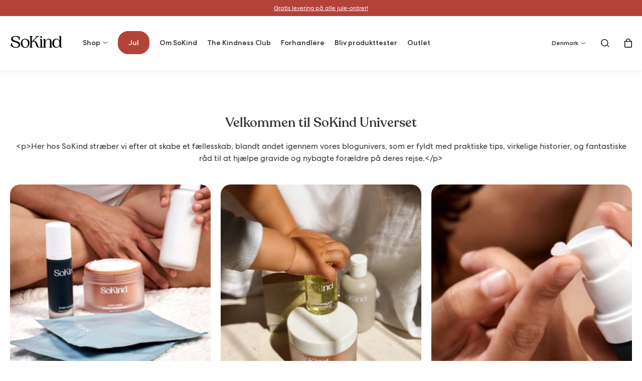

--- FILE ---
content_type: text/html; charset=utf-8
request_url: https://dk.sokind.com/blogs/our-blog
body_size: 25342
content:
<!doctype html>
<html lang="da">
  <head>
    <meta name="google-site-verification" content="">
    <meta charset="utf-8">
    <meta http-equiv="X-UA-Compatible" content="IE=edge">
    <meta name="viewport" content="width=device-width, initial-scale=1.0">
    <meta name="theme-color" content="">

    <title>Vores blogs</title>

<meta property="og:site_name" content="SoKind DKK">
<meta property="og:url" content="https://dk.sokind.com/blogs/our-blog">
<meta property="og:title" content="Vores blogs">
<meta property="og:type" content="website">
<meta property="og:description" content="SoKind DKK">
<meta name="description" content="SoKind DKK"><meta property="og:image" content="http://dk.sokind.com/cdn/shop/files/sokind-logo.png?height=628&pad_color=fff&v=1648544221&width=1200">
  <meta property="og:image:secure_url" content="https://dk.sokind.com/cdn/shop/files/sokind-logo.png?height=628&pad_color=fff&v=1648544221&width=1200">
  <meta property="og:image:width" content="1200">
  <meta property="og:image:height" content="628"><meta name="twitter:card" content="summary_large_image">
<meta name="twitter:title" content="Vores blogs">
<meta name="twitter:description" content="SoKind DKK">
<meta content="blog" data-shopify-resource-page-type>
<script type="application/ld+json">
      {
          "@context": "https://schema.org",
          "type": "SiteNavigationElement",
          "@graph": [{
        "@context": "https://schema.org/",
              "@type": "SiteNavigationElement",
              "@id": "#",
              "name": "Alle Produkter",
              "url": "/collections/all-products"
          },{
        "@context": "https://schema.org/",
              "@type": "SiteNavigationElement",
              "@id": "#",
              "name": "Kits & bundles",
              "url": "/collections/bundles"
          },{
        "@context": "https://schema.org/",
              "@type": "SiteNavigationElement",
              "@id": "#",
              "name": "Kvinder",
              "url": "/collections/women-skincare"
          },{
        "@context": "https://schema.org/",
              "@type": "SiteNavigationElement",
              "@id": "#",
              "name": "Gravide",
              "url": "/collections/mom-products"
          },{
        "@context": "https://schema.org/",
              "@type": "SiteNavigationElement",
              "@id": "#",
              "name": "Baby",
              "url": "/collections/baby-skincare"
          },{
        "@context": "https://schema.org/",
              "@type": "SiteNavigationElement",
              "@id": "#",
              "name": "Om SoKind",
              "url": "/pages/about"
          },{
        "@context": "https://schema.org/",
              "@type": "SiteNavigationElement",
              "@id": "#",
              "name": "Forhandlere",
              "url": "/pages/retailers"
          },{
        "@context": "https://schema.org/",
              "@type": "SiteNavigationElement",
              "@id": "#",
              "name": "The Kindness Club",
              "url": "/pages/kindness-club-overview"
          }]
      }
    </script><script type="application/ld+json">
      {
        "@context": "https://schema.org",
        "@type": "Organization",
        "name": "Copenhagen Grooming",
        "url": "https://dk.sokind.com",
        "logo": "",
        "alternateName": "CPH Grooming",
        "sameAs": ["https://www.facebook.com/SoKindskincare/","https://www.instagram.com/sokind/"]
      }
    </script>
    <script type="application/ld+json">
      {
        "@context": "https://schema.org",
        "@type": "WebSite",
        "url": "https://dk.sokind.com",
        "potentialAction": {
          "@type": "SearchAction",
          "target": "https://dk.sokind.com/search?q={search_term}",
          "query-input": "required name=search_term"
        }
      }
    </script><script type="application/ld+json">
      [
        {
          "@context": "https://schema.org",
          "@type": "WebPage",
          "name": "Vores blogs",
          "description": ""
        },
        {
          "@context": "https://schema.org",
          "@type": "WPHeader",
          "url": "https://dk.sokind.com/blogs/our-blog",
          "headline": "Copenhagen Grooming",
          "description": ""
        },
        {
          "@context": "https://schema.org",
          "@type": "WPFooter",
          "url": "https://dk.sokind.com/blogs/our-blog",
          "headline": "Copenhagen Grooming",
          "description": "",
          "copyrightYear": "2021"
        }
      ]
    </script>
<link rel="canonical" href="https://dk.sokind.com/blogs/our-blog">

<link rel="alternate" hreflang="x-default" href="https://sokind.com/"><link href="https://sokind.com/en-au/blogs/our-blog" hreflang="en-AU" rel="alternate"><link href="https://sokind.com/en-ca/blogs/our-blog" hreflang="en-CA" rel="alternate"><link href="https://dk.sokind.com/blogs/our-blog" hreflang="en-DK" rel="alternate"><link href="https://sokind.com/en-en/blogs/our-blog" hreflang="en-AL" rel="alternate"><link href="https://sokind.com/en-en/blogs/our-blog" hreflang="en-AT" rel="alternate"><link href="https://sokind.com/en-en/blogs/our-blog" hreflang="en-BE" rel="alternate"><link href="https://sokind.com/en-en/blogs/our-blog" hreflang="en-BG" rel="alternate"><link href="https://sokind.com/en-en/blogs/our-blog" hreflang="en-HR" rel="alternate"><link href="https://sokind.com/en-en/blogs/our-blog" hreflang="en-CY" rel="alternate"><link href="https://sokind.com/en-en/blogs/our-blog" hreflang="en-CZ" rel="alternate"><link href="https://sokind.com/en-en/blogs/our-blog" hreflang="en-EE" rel="alternate"><link href="https://sokind.com/en-en/blogs/our-blog" hreflang="en-FO" rel="alternate"><link href="https://sokind.com/en-en/blogs/our-blog" hreflang="en-FI" rel="alternate"><link href="https://sokind.com/en-en/blogs/our-blog" hreflang="en-GR" rel="alternate"><link href="https://sokind.com/en-en/blogs/our-blog" hreflang="en-HU" rel="alternate"><link href="https://sokind.com/en-en/blogs/our-blog" hreflang="en-IS" rel="alternate"><link href="https://sokind.com/en-en/blogs/our-blog" hreflang="en-IE" rel="alternate"><link href="https://sokind.com/en-en/blogs/our-blog" hreflang="en-IT" rel="alternate"><link href="https://sokind.com/en-en/blogs/our-blog" hreflang="en-LV" rel="alternate"><link href="https://sokind.com/en-en/blogs/our-blog" hreflang="en-LT" rel="alternate"><link href="https://sokind.com/en-en/blogs/our-blog" hreflang="en-LU" rel="alternate"><link href="https://sokind.com/en-en/blogs/our-blog" hreflang="en-MT" rel="alternate"><link href="https://sokind.com/en-en/blogs/our-blog" hreflang="en-MD" rel="alternate"><link href="https://sokind.com/en-en/blogs/our-blog" hreflang="en-ME" rel="alternate"><link href="https://sokind.com/en-en/blogs/our-blog" hreflang="en-PL" rel="alternate"><link href="https://sokind.com/en-en/blogs/our-blog" hreflang="en-PT" rel="alternate"><link href="https://sokind.com/en-en/blogs/our-blog" hreflang="en-RO" rel="alternate"><link href="https://sokind.com/en-en/blogs/our-blog" hreflang="en-RS" rel="alternate"><link href="https://sokind.com/en-en/blogs/our-blog" hreflang="en-SK" rel="alternate"><link href="https://sokind.com/en-en/blogs/our-blog" hreflang="en-SI" rel="alternate"><link href="https://sokind.com/en-en/blogs/our-blog" hreflang="en-ES" rel="alternate"><link href="https://sokind.com/en-en/blogs/our-blog" hreflang="en-FR" rel="alternate"><link href="https://sokind.com/en-de/blogs/our-blog" hreflang="en-DE" rel="alternate"><link href="https://sokind.com//blogs/our-blog" hreflang="en-NL" rel="alternate"><link href="https://sokind.com/en-no/blogs/our-blog" hreflang="en-NO" rel="alternate"><link href="https://sokind.com/en-no/blogs/our-blog" hreflang="en-SJ" rel="alternate"><link href="https://se.sokind.com/blogs/our-blog" hreflang="en-SE" rel="alternate"><link href="https://sokind.com/en-ch/blogs/our-blog" hreflang="en-CH" rel="alternate"><link href="https://sokind.com/en-gb/blogs/our-blog" hreflang="en-GB" rel="alternate"><link href="https://sokind.com/blogs/our-blog" hreflang="en-US" rel="alternate"><link href="https://sokind.com/de/blogs/our-blog" hreflang="de-NL" rel="alternate"><link href="//dk.sokind.com/cdn/shop/t/15/assets/reset.css?v=25076454020461392471744699057" rel="stylesheet" type="text/css" media="all" /><style>
    /* Fonts */@font-face {
        font-family: 'CentraNo2';
        src: url(//dk.sokind.com/cdn/shop/files/CentraNo2-Book.ttf?v=18046803848820471015);
        font-weight: 300;
        font-display: swap;
      }@font-face {
        font-family: 'CentraNo2';
        src: url(//dk.sokind.com/cdn/shop/files/CentraNo2-Medium.ttf?v=9531439438431388697);
        font-weight: 500;
        font-display: swap;
      }@font-face {
        font-family: 'Recoleta';
        src: url(//dk.sokind.com/cdn/shop/files/Recoleta_Medium.otf?v=14853057580272175049);
        font-weight: 500;
        font-display: swap;
      }:root {
      /* Page width */
      --page-width: 1405px;

      /* Spacings */
      --spacing-tn: 5px;
      --spacing-xs: 10px;
      --spacing-sm: 20px;
      --spacing-md: 40px;
      --spacing-lg: 50px;
      --spacing-xl: 60px;

      /* Border radius */
      --border-radius: 20px;
      --border-radius-light: 10px;
      --border-radius-input: 30px;
      --border-radius-badge: 20px;

      /* Colors */
      --color-lightgrey: #fafafa;
      --color-grey: #eff0f4;
      --color-mediumgrey: #c6c5cb;
      --color-darkgrey: #696a6f;
      --color-black: #333333;
      --color-white: #fff;--color-electricblue: #aac0d3;
        --color-electricgreen: #b1b1c5;
        --color-electricyellow: #c7592b;
        --color-red: #e80036;--color-blue: #aac0d3;
      --color-purple: #b1b1c5;
      --color-orange: #c7592b;
      --color-brown: #e80036;
      --color-black-hover: rgba(21, 23, 35, 0.8);
      --color-white-hover: rgba(255, 255, 255, 0.8);

      /* Fonts */
      --font-style-text: "normal";
      --font-weight-demi: 500;

        /* Shadow */
      --background-darken: rgba(0, 0, 0, 0.6);
      --shadow-header: 0px 3px 5px 0px rgb(0 0 0 / 5%);
      --shadow-dark: 0px -10px 8px -12px rgba(0, 0, 0, 0.39);
    }body {
              font-family: "CentraNo2";
              font-weight: 300;
              font-size: 14px;
              letter-spacing: 0.0px;
              line-height: 20px;
            }:root {
              --font-size-base: 14px;
              --font-family-text: "CentraNo2";
              --font-weight-text: 300;
            }@media screen and (min-width: 880px) {
            body {
              font-size: 16px;
              letter-spacing: 0.0px;
              line-height: 24px;
            }:root {
                --font-size-base: 16px;
              }}.body2 {
              font-family: "CentraNo2";
              font-weight: 300;
              font-size: 12px;
              letter-spacing: 0.0px;
              line-height: 16px;
            }@media screen and (min-width: 880px) {
            .body2 {
              font-size: 12px;
              letter-spacing: 0.0px;
              line-height: 16px;
            }}.body3, .body3 h1, .body3 h2, .body3 h3, .body3 h4, .body3 h5, .body3 h6, .body3 p {
              font-family: "CentraNo2";
              font-weight: 300;
              font-size: 20px;
              letter-spacing: 0.0px;
              line-height: 28px;
            }@media screen and (min-width: 880px) {
            .body3, .body3 h1, .body3 h2, .body3 h3, .body3 h4, .body3 h5, .body3 h6, .body3 p {
              font-size: 30px;
              letter-spacing: 0.0px;
              line-height: 40px;
            }}h1, .h1 {
              font-family: "CentraNo2";
              font-weight: 500;
              font-size: 16px;
              letter-spacing: 0.3px;
              line-height: 20px;
            }@media screen and (min-width: 880px) {
            h1, .h1 {
              font-size: 18px;
              letter-spacing: 0.36px;
              line-height: 20px;
            }}.highlight {
              font-family: "CentraNo2";
              font-weight: 500;
              font-size: 14px;
              letter-spacing: 0.0px;
              line-height: 24px;
            }@media screen and (min-width: 880px) {
            .highlight {
              font-size: 16px;
              letter-spacing: 0.0px;
              line-height: 24px;
            }}.rich-h2 h1, .rich-h2 h2, .rich-h2 h3, .rich-h2 h4, .rich-h2 h5, .rich-h2 h6, .rich-h2 p, .rich-h4 h1, .rich-h4 h2, .rich-h4 h3, .rich-h4 h4, .rich-h4 h5, .rich-h4 h6, .rich-h4 p {
              font-family: "CentraNo2";
              font-weight: 500;
              font-size: 22px;
              letter-spacing: 0.0px;
              line-height: 30px;
            }@media screen and (min-width: 880px) {
            .rich-h2 h1, .rich-h2 h2, .rich-h2 h3, .rich-h2 h4, .rich-h2 h5, .rich-h2 h6, .rich-h2 p, .rich-h4 h1, .rich-h4 h2, .rich-h4 h3, .rich-h4 h4, .rich-h4 h5, .rich-h4 h6, .rich-h4 p {
              font-size: 26px;
              letter-spacing: 0.0px;
              line-height: 30px;
            }}h5, .h5, .h5 h1, .h5 h2, .h5 h3, .h5 h4, .h5 h5 {
              font-family: "CentraNo2";
              font-weight: 500;
              font-size: 15px;
              letter-spacing: 0.0px;
              line-height: 19px;
            }@media screen and (min-width: 880px) {
            h5, .h5, .h5 h1, .h5 h2, .h5 h3, .h5 h4, .h5 h5 {
              font-size: 17px;
              letter-spacing: 0.0px;
              line-height: 22px;
            }}h4, .h4, .h4 h1, .h4 h2, .h4 h3, .h4 h4, .h4 h5 {
              font-family: "CentraNo2";
              font-weight: 500;
              font-size: 17px;
              letter-spacing: 0.0px;
              line-height: 22px;
            }@media screen and (min-width: 880px) {
            h4, .h4, .h4 h1, .h4 h2, .h4 h3, .h4 h4, .h4 h5 {
              font-size: 19px;
              letter-spacing: 0.0px;
              line-height: 26px;
            }}a, .link {
              font-family: "CentraNo2";
              font-weight: 500;
              font-size: 14px;
              letter-spacing: 0.0px;
              line-height: 24px;
            }@media screen and (min-width: 880px) {
            a, .link {
              font-size: 16px;
              letter-spacing: 0.0px;
              line-height: 24px;
            }}h2, .h2, .h2 h1, .h2 h2, .h2 h3, .h2 h4, .h2 h5 {
              font-family: "Recoleta";
              font-weight: 500;
              font-size: 30px;
              letter-spacing: 0.0px;
              line-height: 35px;
            }@media screen and (min-width: 880px) {
            h2, .h2, .h2 h1, .h2 h2, .h2 h3, .h2 h4, .h2 h5 {
              font-size: 40px;
              letter-spacing: 0.0px;
              line-height: 45px;
            }}h3, .h3, .h3 h1, .h3 h2, .h3 h3, .h3 h4, .h3 h5 {
              font-family: "Recoleta";
              font-weight: 500;
              font-size: 22px;
              letter-spacing: 0.0px;
              line-height: 30px;
            }@media screen and (min-width: 880px) {
            h3, .h3, .h3 h1, .h3 h2, .h3 h3, .h3 h4, .h3 h5 {
              font-size: 26px;
              letter-spacing: 0.0px;
              line-height: 30px;
            }}.rich-h2 h1, .rich-h2 h2, .rich-h2 h3, .rich-h2 h4, .rich-h2 h5, .rich-h2 h6, .rich-h2 p, .rich-h4 h1, .rich-h4 h2, .rich-h4 h3, .rich-h4 h4, .rich-h4 h5, .rich-h4 h6, .rich-h4 p {
              font-family: "Recoleta";
              font-weight: 500;
              font-size: 22px;
              letter-spacing: 0.0px;
              line-height: 30px;
            }@media screen and (min-width: 880px) {
            .rich-h2 h1, .rich-h2 h2, .rich-h2 h3, .rich-h2 h4, .rich-h2 h5, .rich-h2 h6, .rich-h2 p, .rich-h4 h1, .rich-h4 h2, .rich-h4 h3, .rich-h4 h4, .rich-h4 h5, .rich-h4 h6, .rich-h4 p {
              font-size: 26px;
              letter-spacing: 0.0px;
              line-height: 30px;
            }}/* MD-UP */
    @media screen and (min-width: 880px) {
      :root {
        /* Spacings md-up */
        --spacing-xl: 90px;
      }
    }
</style>
<link href="//dk.sokind.com/cdn/shop/t/15/assets/main.css?v=54615006587110528461744705111" rel="stylesheet" type="text/css" media="all" /><link href="//dk.sokind.com/cdn/shop/t/15/assets/snippet-product-card.css?v=143000183106928232171744699057" rel="stylesheet" type="text/css" media="all" /><style data-shopify>/* Product card + product template - Custom Badges */[data-product-badge="-25%"] {
        background-color: #f8da73;
        color: #000000;
        border-color: #f8da73;
      }[data-product-badge="-30%"] {
        background-color: #f8da73;
        color: #000000;
        border-color: #f8da73;
      }[data-product-badge="-40%"] {
        background-color: #f8da73;
        color: #000000;
        border-color: #f8da73;
      }[data-product-badge="-45%"] {
        background-color: #f8da73;
        color: #000000;
        border-color: #f8da73;
      }[data-product-badge="-50%"] {
        background-color: #f8da73;
        color: #000000;
        border-color: #f8da73;
      }[data-product-badge="Black Month"] {
        background-color: #ece4ec;
        color: #16151c;
        border-color: #ece4ec;
      }[data-product-badge="Cyber Monday Tilbud"] {
        background-color: #d88d6d;
        color: #ffffd9;
        border-color: #d88d6d;
      }[data-product-badge="JANUARUDSALG"] {
        background-color: #d47a50;
        color: #ffffff;
        border-color: #d47a50;
      }[data-product-badge="NYHED"] {
        background-color: #c7592b;
        color: #ffffff;
        border-color: #c7592b;
      }[data-product-badge="Sikker for babyer"] {
        background-color: #ffffff;
        color: #000000;
        border-color: #ffffff;
      }[data-product-badge="Sikker for gravide"] {
        background-color: #ffffff;
        color: #000000;
        border-color: #ffffff;
      }[data-product-badge="Spar 30%"] {
        background-color: #556973;
        color: #ffffff;
        border-color: #ffffff;
      }[data-product-badge="Spar op til 50%"] {
        background-color: #556973;
        color: #ffffff;
        border-color: #ffffff;
      }[data-product-badge="Udviklet til ammende"] {
        background-color: #ffffff;
        color: #000000;
        border-color: #ffffff;
      }/* Header + mobile menu - Custom Badges */[data-link-title="Cyber Monday"] a {background-color: #d88d6d !important;
          padding: var(--spacing-xs) var(--spacing-sm);
          border-radius: var(--border-radius-badge);
          white-space: nowrap;color: #ffffd9 !important;border: 1px solid #d88d6d;}[data-link-title="Spar på sæt"] a {background-color: #c7592b !important;
          padding: var(--spacing-xs) var(--spacing-sm);
          border-radius: var(--border-radius-badge);
          white-space: nowrap;color: #ffffff !important;border: 1px solid #c7592b;}[data-link-title="Jul"] a {background-color: #b34239 !important;
          padding: var(--spacing-xs) var(--spacing-sm);
          border-radius: var(--border-radius-badge);
          white-space: nowrap;color: #ffffff !important;border: 1px solid #b34239;}/* Product card button - different states */
   [data-product-form] button[data-state="loading"]::after{
      content: "Tilføjer..."
    }

    [data-product-form] button[data-state="success"]::after{
      content: "Tilføjet!"
    }

    /* Collection/Shopping countdown styles */
    .countdown--collection {
      color: #000000;}</style><style>
.product-card__splash-item {
  width:35%;
  --pos-top:25%;
  --pos-left:10px;
}
</style><link href="//dk.sokind.com/cdn/shop/t/15/assets/element-text_block.css?v=96206175974239137591744699057" rel="stylesheet" type="text/css" media="all" /><link href="//dk.sokind.com/cdn/shop/t/15/assets/component-dropdown.css?v=130512984239797614821744699057" rel="stylesheet" type="text/css" media="all" /><link rel="shortcut icon" href="//dk.sokind.com/cdn/shop/files/Sokind_favicon.png?crop=center&height=100&v=1759221464&width=100" type="image/x-icon">
      <link rel="icon" href="//dk.sokind.com/cdn/shop/files/Sokind_favicon.png?crop=center&height=32&v=1759221464&width=32" type="image/x-icon"><script>window.performance && window.performance.mark && window.performance.mark('shopify.content_for_header.start');</script><meta name="facebook-domain-verification" content="4diy8lc8ikm2jd9ssa4z9pqsyhlddi">
<meta id="shopify-digital-wallet" name="shopify-digital-wallet" content="/56291491910/digital_wallets/dialog">
<link rel="alternate" type="application/atom+xml" title="Feed" href="/blogs/our-blog.atom" />
<script async="async" src="/checkouts/internal/preloads.js?locale=da-DK"></script>
<script id="shopify-features" type="application/json">{"accessToken":"969d03c3325e4297715cfd52ce673952","betas":["rich-media-storefront-analytics"],"domain":"dk.sokind.com","predictiveSearch":true,"shopId":56291491910,"locale":"da"}</script>
<script>var Shopify = Shopify || {};
Shopify.shop = "sokind-dkk.myshopify.com";
Shopify.locale = "da";
Shopify.currency = {"active":"DKK","rate":"1.0"};
Shopify.country = "DK";
Shopify.theme = {"name":"[DEV] CG\/SoKind 1.0.0.9.4 by WDN.DK","id":180529037694,"schema_name":"CG","schema_version":"1.0.0.9.4","theme_store_id":null,"role":"main"};
Shopify.theme.handle = "null";
Shopify.theme.style = {"id":null,"handle":null};
Shopify.cdnHost = "dk.sokind.com/cdn";
Shopify.routes = Shopify.routes || {};
Shopify.routes.root = "/";</script>
<script type="module">!function(o){(o.Shopify=o.Shopify||{}).modules=!0}(window);</script>
<script>!function(o){function n(){var o=[];function n(){o.push(Array.prototype.slice.apply(arguments))}return n.q=o,n}var t=o.Shopify=o.Shopify||{};t.loadFeatures=n(),t.autoloadFeatures=n()}(window);</script>
<script id="shop-js-analytics" type="application/json">{"pageType":"blog"}</script>
<script defer="defer" async type="module" src="//dk.sokind.com/cdn/shopifycloud/shop-js/modules/v2/client.init-shop-cart-sync_DLY3_aep.da.esm.js"></script>
<script defer="defer" async type="module" src="//dk.sokind.com/cdn/shopifycloud/shop-js/modules/v2/chunk.common_Bc38ver2.esm.js"></script>
<script type="module">
  await import("//dk.sokind.com/cdn/shopifycloud/shop-js/modules/v2/client.init-shop-cart-sync_DLY3_aep.da.esm.js");
await import("//dk.sokind.com/cdn/shopifycloud/shop-js/modules/v2/chunk.common_Bc38ver2.esm.js");

  window.Shopify.SignInWithShop?.initShopCartSync?.({"fedCMEnabled":true,"windoidEnabled":true});

</script>
<script>(function() {
  var isLoaded = false;
  function asyncLoad() {
    if (isLoaded) return;
    isLoaded = true;
    var urls = ["\/\/www.powr.io\/powr.js?powr-token=sokind-dkk.myshopify.com\u0026external-type=shopify\u0026shop=sokind-dkk.myshopify.com"];
    for (var i = 0; i < urls.length; i++) {
      var s = document.createElement('script');
      s.type = 'text/javascript';
      s.async = true;
      s.src = urls[i];
      var x = document.getElementsByTagName('script')[0];
      x.parentNode.insertBefore(s, x);
    }
  };
  if(window.attachEvent) {
    window.attachEvent('onload', asyncLoad);
  } else {
    window.addEventListener('load', asyncLoad, false);
  }
})();</script>
<script id="__st">var __st={"a":56291491910,"offset":3600,"reqid":"efdc153b-0f93-4df2-9194-fbc973ef98d0-1766745225","pageurl":"dk.sokind.com\/blogs\/our-blog","s":"blogs-79386083398","u":"775f16c2d50a","p":"blog","rtyp":"blog","rid":79386083398};</script>
<script>window.ShopifyPaypalV4VisibilityTracking = true;</script>
<script id="captcha-bootstrap">!function(){'use strict';const t='contact',e='account',n='new_comment',o=[[t,t],['blogs',n],['comments',n],[t,'customer']],c=[[e,'customer_login'],[e,'guest_login'],[e,'recover_customer_password'],[e,'create_customer']],r=t=>t.map((([t,e])=>`form[action*='/${t}']:not([data-nocaptcha='true']) input[name='form_type'][value='${e}']`)).join(','),a=t=>()=>t?[...document.querySelectorAll(t)].map((t=>t.form)):[];function s(){const t=[...o],e=r(t);return a(e)}const i='password',u='form_key',d=['recaptcha-v3-token','g-recaptcha-response','h-captcha-response',i],f=()=>{try{return window.sessionStorage}catch{return}},m='__shopify_v',_=t=>t.elements[u];function p(t,e,n=!1){try{const o=window.sessionStorage,c=JSON.parse(o.getItem(e)),{data:r}=function(t){const{data:e,action:n}=t;return t[m]||n?{data:e,action:n}:{data:t,action:n}}(c);for(const[e,n]of Object.entries(r))t.elements[e]&&(t.elements[e].value=n);n&&o.removeItem(e)}catch(o){console.error('form repopulation failed',{error:o})}}const l='form_type',E='cptcha';function T(t){t.dataset[E]=!0}const w=window,h=w.document,L='Shopify',v='ce_forms',y='captcha';let A=!1;((t,e)=>{const n=(g='f06e6c50-85a8-45c8-87d0-21a2b65856fe',I='https://cdn.shopify.com/shopifycloud/storefront-forms-hcaptcha/ce_storefront_forms_captcha_hcaptcha.v1.5.2.iife.js',D={infoText:'Beskyttet af hCaptcha',privacyText:'Beskyttelse af persondata',termsText:'Vilkår'},(t,e,n)=>{const o=w[L][v],c=o.bindForm;if(c)return c(t,g,e,D).then(n);var r;o.q.push([[t,g,e,D],n]),r=I,A||(h.body.append(Object.assign(h.createElement('script'),{id:'captcha-provider',async:!0,src:r})),A=!0)});var g,I,D;w[L]=w[L]||{},w[L][v]=w[L][v]||{},w[L][v].q=[],w[L][y]=w[L][y]||{},w[L][y].protect=function(t,e){n(t,void 0,e),T(t)},Object.freeze(w[L][y]),function(t,e,n,w,h,L){const[v,y,A,g]=function(t,e,n){const i=e?o:[],u=t?c:[],d=[...i,...u],f=r(d),m=r(i),_=r(d.filter((([t,e])=>n.includes(e))));return[a(f),a(m),a(_),s()]}(w,h,L),I=t=>{const e=t.target;return e instanceof HTMLFormElement?e:e&&e.form},D=t=>v().includes(t);t.addEventListener('submit',(t=>{const e=I(t);if(!e)return;const n=D(e)&&!e.dataset.hcaptchaBound&&!e.dataset.recaptchaBound,o=_(e),c=g().includes(e)&&(!o||!o.value);(n||c)&&t.preventDefault(),c&&!n&&(function(t){try{if(!f())return;!function(t){const e=f();if(!e)return;const n=_(t);if(!n)return;const o=n.value;o&&e.removeItem(o)}(t);const e=Array.from(Array(32),(()=>Math.random().toString(36)[2])).join('');!function(t,e){_(t)||t.append(Object.assign(document.createElement('input'),{type:'hidden',name:u})),t.elements[u].value=e}(t,e),function(t,e){const n=f();if(!n)return;const o=[...t.querySelectorAll(`input[type='${i}']`)].map((({name:t})=>t)),c=[...d,...o],r={};for(const[a,s]of new FormData(t).entries())c.includes(a)||(r[a]=s);n.setItem(e,JSON.stringify({[m]:1,action:t.action,data:r}))}(t,e)}catch(e){console.error('failed to persist form',e)}}(e),e.submit())}));const S=(t,e)=>{t&&!t.dataset[E]&&(n(t,e.some((e=>e===t))),T(t))};for(const o of['focusin','change'])t.addEventListener(o,(t=>{const e=I(t);D(e)&&S(e,y())}));const B=e.get('form_key'),M=e.get(l),P=B&&M;t.addEventListener('DOMContentLoaded',(()=>{const t=y();if(P)for(const e of t)e.elements[l].value===M&&p(e,B);[...new Set([...A(),...v().filter((t=>'true'===t.dataset.shopifyCaptcha))])].forEach((e=>S(e,t)))}))}(h,new URLSearchParams(w.location.search),n,t,e,['guest_login'])})(!0,!0)}();</script>
<script integrity="sha256-4kQ18oKyAcykRKYeNunJcIwy7WH5gtpwJnB7kiuLZ1E=" data-source-attribution="shopify.loadfeatures" defer="defer" src="//dk.sokind.com/cdn/shopifycloud/storefront/assets/storefront/load_feature-a0a9edcb.js" crossorigin="anonymous"></script>
<script data-source-attribution="shopify.dynamic_checkout.dynamic.init">var Shopify=Shopify||{};Shopify.PaymentButton=Shopify.PaymentButton||{isStorefrontPortableWallets:!0,init:function(){window.Shopify.PaymentButton.init=function(){};var t=document.createElement("script");t.src="https://dk.sokind.com/cdn/shopifycloud/portable-wallets/latest/portable-wallets.da.js",t.type="module",document.head.appendChild(t)}};
</script>
<script data-source-attribution="shopify.dynamic_checkout.buyer_consent">
  function portableWalletsHideBuyerConsent(e){var t=document.getElementById("shopify-buyer-consent"),n=document.getElementById("shopify-subscription-policy-button");t&&n&&(t.classList.add("hidden"),t.setAttribute("aria-hidden","true"),n.removeEventListener("click",e))}function portableWalletsShowBuyerConsent(e){var t=document.getElementById("shopify-buyer-consent"),n=document.getElementById("shopify-subscription-policy-button");t&&n&&(t.classList.remove("hidden"),t.removeAttribute("aria-hidden"),n.addEventListener("click",e))}window.Shopify?.PaymentButton&&(window.Shopify.PaymentButton.hideBuyerConsent=portableWalletsHideBuyerConsent,window.Shopify.PaymentButton.showBuyerConsent=portableWalletsShowBuyerConsent);
</script>
<script data-source-attribution="shopify.dynamic_checkout.cart.bootstrap">document.addEventListener("DOMContentLoaded",(function(){function t(){return document.querySelector("shopify-accelerated-checkout-cart, shopify-accelerated-checkout")}if(t())Shopify.PaymentButton.init();else{new MutationObserver((function(e,n){t()&&(Shopify.PaymentButton.init(),n.disconnect())})).observe(document.body,{childList:!0,subtree:!0})}}));
</script>

<script>window.performance && window.performance.mark && window.performance.mark('shopify.content_for_header.end');</script>
<script>
    
    
    
    
    var gsf_conversion_data = {page_type : '', event : '', data : {shop_currency : "DKK"}};
    
</script>

    <script type="text/javascript">
      var _conv_page_type = 'blog';
      var _conv_category_id = '';
      var _conv_category_name = '';
      var _conv_product_sku = '';
      var _conv_product_name = '';
      var _conv_product_price = '';
      var _conv_customer_id = '';
      var _conv_custom_v1 = '';
      var _conv_custom_v2 = '';
      var _conv_custom_v3 = '0';
      var _conv_custom_v4 = '0,00';
    </script>
    <!-- begin Convert Experiences code-->
<script type="text/javascript">
  // Function to turn on the conversion integration
  function _conv_integration_on() {
    true;
  }

  // Initialize the _conv_q array if it doesn't exist
  window._conv_q = window._conv_q || [];

  // Function to align segments to the first format
  function alignSegmentsToFirstFormat(segFromSecondFormat) {
    // Initialize the aligned segment with direct mappings
    const alignedSeg = {
      browser: segFromSecondFormat.browser,
      devices: segFromSecondFormat.devices,
      source: segFromSecondFormat.source,
      campaign: segFromSecondFormat.campaign,
      // Directly map 'country' to 'ctry', ensuring a value is always provided
      ctry: segFromSecondFormat.country || "",
      // Handle 'customSegments' with a check to ensure it's treated correctly
      cust:
        segFromSecondFormat.customSegments &&
        Array.isArray(segFromSecondFormat.customSegments)
          ? segFromSecondFormat.customSegments
          : [],
    };

    // Adjust the 'new' flag based on 'visitorType'
    // Since 'visitorType' of "returning" implies the visitor is not new, we map accordingly
    alignedSeg.new =
      segFromSecondFormat.visitorType === "new"
        ? 1
        : segFromSecondFormat.visitorType === "returning"
        ? 0
        : undefined;

    return alignedSeg;
  }

  // Push a new listener to the _conv_q array
  _conv_q.push({
    what: "addListener",
    params: {
      event: "snippet.goals_evaluated",
      handler: function () {
        // Try to get the session cookie
        let session_cookie;
        try {
          session_cookie = convert.getCookie("_conv_s");
        } catch (error) {
          console.error(
            'Convert: Error getting session cookie. Operation: convert.getCookie("_conv_s")',
            error
          );
          return; // Exit the function if there's an error
        }

        // Try to stringify the experiments data
        let currentDataExperiments, historicalDataExperiments;
        try {
          currentDataExperiments = JSON.stringify(
            convert.currentData.experiences
          );
          historicalDataExperiments = JSON.stringify(
            convert.historicalData.experiences
          );
        } catch (error) {
          console.error("Convert: Error stringifying experiments data:", error);
          return; // Exit the function if there's an error
        }

        // If there are experiments and a session cookie, proceed
        if (
          (currentDataExperiments != "{}" ||
            historicalDataExperiments != "{}") &&
          session_cookie
        ) {
          // Define some variables
          let revenue_goal_id = "100415892";
          let visitor_id = session_cookie.split("*")[0].replace("sh:", "");
          let exp_list = [];
          let variation_list = [];
          let varID;

          // If there are current experiments, add them to the lists
          if (convert.currentData && convert.currentData.experiences) {
            let new_exp = convert.currentData.experiences;
            for (let expID in new_exp) {
              varID = new_exp[expID].variation.id;
              if (!exp_list.includes(expID.toString())) {
                exp_list.push(expID.toString());
                variation_list.push(varID.toString());
              }
            }
          }

          // Adjusting for the new historicalData format
          if (convert.historicalData && convert.historicalData.experiences) {
            let old_exp = convert.historicalData.experiences;
            for (let expID in old_exp) {
              varID = old_exp[expID].variation_id;
              if (!exp_list.includes(expID.toString())) {
                exp_list.push(expID.toString());
                variation_list.push(varID.toString());
              }
            }
          }

          // Define the base convert attributes
          let convert_attributes = {
            cid: convert.data.account_id,
            pid: convert.data.project.id,
            vid: visitor_id,
            goals: revenue_goal_id,
            vars: variation_list,
            exps: exp_list,
          };

          // Try to get visitor segments
          try {
            let segmentsFromConvert = convert.getVisitorSegments();
            convert_attributes.visitorSegments =
              alignSegmentsToFirstFormat(segmentsFromConvert);
          } catch (error) {
            console.error("Convert: Error getting visitor segments:", error);
          }

          // Try to set convert_attributes in localStorage
          try {
            localStorage.setItem(
              "convert_attributes",
              JSON.stringify(convert_attributes)
            );
            console.log(
              "%cConvert: convert_attributes successfully saved to localStorage",
              "color: lightgreen"
            ); // Debugging line
          } catch (error) {
            console.error(
              "%cConvert: Error saving convert_attributes to localStorage: ",
              "color: deeppink",
              error
            ); // Error handling
          }

          // Prefix the convert attributes
          const prefixed_convert_attributes = {
            __event: btoa(JSON.stringify(convert_attributes)),
            __currency: "DKK",
            __version: "5",
          };

          fetch(window.Shopify.routes.root + "cart/update.js", {
            method: "POST",
            headers: {
              "Content-Type": "application/json",
            },
            body: JSON.stringify({
              attributes: prefixed_convert_attributes,
            }),
          })
            .then(function () {
              console.log(
                "%cConvert: Hidden cart attributes successfully updated",
                "color: lightgreen"
              ); // Debugging line
            })
            .catch(function (errorThrown) {
              console.error(
                "%cConvert: Error updating hidden cart attribute values: ",
                "color: deeppink",
                errorThrown
              ); // Error handling
              console.log(
                "%cValues: ",
                "color: deeppink",
                prefixed_convert_attributes
              ); // Error debugging
            });
        }
      },
    },
  });
</script>
<script
  type="text/javascript"
  src="//cdn-4.convertexperiments.com/v1/js/10042928-10043957.js"
></script>
<!-- end Convert Experiences code -->
<script src="https://cdn.shopify.com/s/javascripts/currencies.js"></script>

<link href="//dk.sokind.com/cdn/shop/t/15/assets/sokind-specific.css?v=24073177156065937871744699057" rel="stylesheet" type="text/css" media="all" />
<!-- BEGIN app block: shopify://apps/klaviyo-email-marketing-sms/blocks/klaviyo-onsite-embed/2632fe16-c075-4321-a88b-50b567f42507 -->












  <script async src="https://static.klaviyo.com/onsite/js/XkEcFd/klaviyo.js?company_id=XkEcFd"></script>
  <script>!function(){if(!window.klaviyo){window._klOnsite=window._klOnsite||[];try{window.klaviyo=new Proxy({},{get:function(n,i){return"push"===i?function(){var n;(n=window._klOnsite).push.apply(n,arguments)}:function(){for(var n=arguments.length,o=new Array(n),w=0;w<n;w++)o[w]=arguments[w];var t="function"==typeof o[o.length-1]?o.pop():void 0,e=new Promise((function(n){window._klOnsite.push([i].concat(o,[function(i){t&&t(i),n(i)}]))}));return e}}})}catch(n){window.klaviyo=window.klaviyo||[],window.klaviyo.push=function(){var n;(n=window._klOnsite).push.apply(n,arguments)}}}}();</script>

  




  <script>
    window.klaviyoReviewsProductDesignMode = false
  </script>







<!-- END app block --><!-- BEGIN app block: shopify://apps/microsoft-clarity/blocks/clarity_js/31c3d126-8116-4b4a-8ba1-baeda7c4aeea -->
<script type="text/javascript">
  (function (c, l, a, r, i, t, y) {
    c[a] = c[a] || function () { (c[a].q = c[a].q || []).push(arguments); };
    t = l.createElement(r); t.async = 1; t.src = "https://www.clarity.ms/tag/" + i + "?ref=shopify";
    y = l.getElementsByTagName(r)[0]; y.parentNode.insertBefore(t, y);

    c.Shopify.loadFeatures([{ name: "consent-tracking-api", version: "0.1" }], error => {
      if (error) {
        console.error("Error loading Shopify features:", error);
        return;
      }

      c[a]('consentv2', {
        ad_Storage: c.Shopify.customerPrivacy.marketingAllowed() ? "granted" : "denied",
        analytics_Storage: c.Shopify.customerPrivacy.analyticsProcessingAllowed() ? "granted" : "denied",
      });
    });

    l.addEventListener("visitorConsentCollected", function (e) {
      c[a]('consentv2', {
        ad_Storage: e.detail.marketingAllowed ? "granted" : "denied",
        analytics_Storage: e.detail.analyticsAllowed ? "granted" : "denied",
      });
    });
  })(window, document, "clarity", "script", "sv8zi2kpa7");
</script>



<!-- END app block --><!-- BEGIN app block: shopify://apps/instafeed/blocks/head-block/c447db20-095d-4a10-9725-b5977662c9d5 --><link rel="preconnect" href="https://cdn.nfcube.com/">
<link rel="preconnect" href="https://scontent.cdninstagram.com/">


  <script>
    document.addEventListener('DOMContentLoaded', function () {
      let instafeedScript = document.createElement('script');

      
        instafeedScript.src = 'https://storage.nfcube.com/instafeed-df08579d7a9c6ee64de38cb26b1176ab.js';
      

      document.body.appendChild(instafeedScript);
    });
  </script>





<!-- END app block --><!-- BEGIN app block: shopify://apps/stape-conversion-tracking/blocks/gtm/7e13c847-7971-409d-8fe0-29ec14d5f048 --><script>
  window.lsData = {};
  window.dataLayer = window.dataLayer || [];
  window.addEventListener("message", (event) => {
    if (event.data?.event) {
      window.dataLayer.push(event.data);
    }
  });
  window.dataShopStape = {
    shop: "dk.sokind.com",
    shopId: "56291491910",
  }
</script>
<script src="https://cdn.shopify.com/extensions/019ae668-a431-7e51-bf8d-74ee3ce8e01f/stape-remix-22/assets/custom_user_id.js" defer></script>

<!-- END app block --><script src="https://cdn.shopify.com/extensions/019ae668-a431-7e51-bf8d-74ee3ce8e01f/stape-remix-22/assets/widget.js" type="text/javascript" defer="defer"></script>
<link href="https://monorail-edge.shopifysvc.com" rel="dns-prefetch">
<script>(function(){if ("sendBeacon" in navigator && "performance" in window) {try {var session_token_from_headers = performance.getEntriesByType('navigation')[0].serverTiming.find(x => x.name == '_s').description;} catch {var session_token_from_headers = undefined;}var session_cookie_matches = document.cookie.match(/_shopify_s=([^;]*)/);var session_token_from_cookie = session_cookie_matches && session_cookie_matches.length === 2 ? session_cookie_matches[1] : "";var session_token = session_token_from_headers || session_token_from_cookie || "";function handle_abandonment_event(e) {var entries = performance.getEntries().filter(function(entry) {return /monorail-edge.shopifysvc.com/.test(entry.name);});if (!window.abandonment_tracked && entries.length === 0) {window.abandonment_tracked = true;var currentMs = Date.now();var navigation_start = performance.timing.navigationStart;var payload = {shop_id: 56291491910,url: window.location.href,navigation_start,duration: currentMs - navigation_start,session_token,page_type: "blog"};window.navigator.sendBeacon("https://monorail-edge.shopifysvc.com/v1/produce", JSON.stringify({schema_id: "online_store_buyer_site_abandonment/1.1",payload: payload,metadata: {event_created_at_ms: currentMs,event_sent_at_ms: currentMs}}));}}window.addEventListener('pagehide', handle_abandonment_event);}}());</script>
<script id="web-pixels-manager-setup">(function e(e,d,r,n,o){if(void 0===o&&(o={}),!Boolean(null===(a=null===(i=window.Shopify)||void 0===i?void 0:i.analytics)||void 0===a?void 0:a.replayQueue)){var i,a;window.Shopify=window.Shopify||{};var t=window.Shopify;t.analytics=t.analytics||{};var s=t.analytics;s.replayQueue=[],s.publish=function(e,d,r){return s.replayQueue.push([e,d,r]),!0};try{self.performance.mark("wpm:start")}catch(e){}var l=function(){var e={modern:/Edge?\/(1{2}[4-9]|1[2-9]\d|[2-9]\d{2}|\d{4,})\.\d+(\.\d+|)|Firefox\/(1{2}[4-9]|1[2-9]\d|[2-9]\d{2}|\d{4,})\.\d+(\.\d+|)|Chrom(ium|e)\/(9{2}|\d{3,})\.\d+(\.\d+|)|(Maci|X1{2}).+ Version\/(15\.\d+|(1[6-9]|[2-9]\d|\d{3,})\.\d+)([,.]\d+|)( \(\w+\)|)( Mobile\/\w+|) Safari\/|Chrome.+OPR\/(9{2}|\d{3,})\.\d+\.\d+|(CPU[ +]OS|iPhone[ +]OS|CPU[ +]iPhone|CPU IPhone OS|CPU iPad OS)[ +]+(15[._]\d+|(1[6-9]|[2-9]\d|\d{3,})[._]\d+)([._]\d+|)|Android:?[ /-](13[3-9]|1[4-9]\d|[2-9]\d{2}|\d{4,})(\.\d+|)(\.\d+|)|Android.+Firefox\/(13[5-9]|1[4-9]\d|[2-9]\d{2}|\d{4,})\.\d+(\.\d+|)|Android.+Chrom(ium|e)\/(13[3-9]|1[4-9]\d|[2-9]\d{2}|\d{4,})\.\d+(\.\d+|)|SamsungBrowser\/([2-9]\d|\d{3,})\.\d+/,legacy:/Edge?\/(1[6-9]|[2-9]\d|\d{3,})\.\d+(\.\d+|)|Firefox\/(5[4-9]|[6-9]\d|\d{3,})\.\d+(\.\d+|)|Chrom(ium|e)\/(5[1-9]|[6-9]\d|\d{3,})\.\d+(\.\d+|)([\d.]+$|.*Safari\/(?![\d.]+ Edge\/[\d.]+$))|(Maci|X1{2}).+ Version\/(10\.\d+|(1[1-9]|[2-9]\d|\d{3,})\.\d+)([,.]\d+|)( \(\w+\)|)( Mobile\/\w+|) Safari\/|Chrome.+OPR\/(3[89]|[4-9]\d|\d{3,})\.\d+\.\d+|(CPU[ +]OS|iPhone[ +]OS|CPU[ +]iPhone|CPU IPhone OS|CPU iPad OS)[ +]+(10[._]\d+|(1[1-9]|[2-9]\d|\d{3,})[._]\d+)([._]\d+|)|Android:?[ /-](13[3-9]|1[4-9]\d|[2-9]\d{2}|\d{4,})(\.\d+|)(\.\d+|)|Mobile Safari.+OPR\/([89]\d|\d{3,})\.\d+\.\d+|Android.+Firefox\/(13[5-9]|1[4-9]\d|[2-9]\d{2}|\d{4,})\.\d+(\.\d+|)|Android.+Chrom(ium|e)\/(13[3-9]|1[4-9]\d|[2-9]\d{2}|\d{4,})\.\d+(\.\d+|)|Android.+(UC? ?Browser|UCWEB|U3)[ /]?(15\.([5-9]|\d{2,})|(1[6-9]|[2-9]\d|\d{3,})\.\d+)\.\d+|SamsungBrowser\/(5\.\d+|([6-9]|\d{2,})\.\d+)|Android.+MQ{2}Browser\/(14(\.(9|\d{2,})|)|(1[5-9]|[2-9]\d|\d{3,})(\.\d+|))(\.\d+|)|K[Aa][Ii]OS\/(3\.\d+|([4-9]|\d{2,})\.\d+)(\.\d+|)/},d=e.modern,r=e.legacy,n=navigator.userAgent;return n.match(d)?"modern":n.match(r)?"legacy":"unknown"}(),u="modern"===l?"modern":"legacy",c=(null!=n?n:{modern:"",legacy:""})[u],f=function(e){return[e.baseUrl,"/wpm","/b",e.hashVersion,"modern"===e.buildTarget?"m":"l",".js"].join("")}({baseUrl:d,hashVersion:r,buildTarget:u}),m=function(e){var d=e.version,r=e.bundleTarget,n=e.surface,o=e.pageUrl,i=e.monorailEndpoint;return{emit:function(e){var a=e.status,t=e.errorMsg,s=(new Date).getTime(),l=JSON.stringify({metadata:{event_sent_at_ms:s},events:[{schema_id:"web_pixels_manager_load/3.1",payload:{version:d,bundle_target:r,page_url:o,status:a,surface:n,error_msg:t},metadata:{event_created_at_ms:s}}]});if(!i)return console&&console.warn&&console.warn("[Web Pixels Manager] No Monorail endpoint provided, skipping logging."),!1;try{return self.navigator.sendBeacon.bind(self.navigator)(i,l)}catch(e){}var u=new XMLHttpRequest;try{return u.open("POST",i,!0),u.setRequestHeader("Content-Type","text/plain"),u.send(l),!0}catch(e){return console&&console.warn&&console.warn("[Web Pixels Manager] Got an unhandled error while logging to Monorail."),!1}}}}({version:r,bundleTarget:l,surface:e.surface,pageUrl:self.location.href,monorailEndpoint:e.monorailEndpoint});try{o.browserTarget=l,function(e){var d=e.src,r=e.async,n=void 0===r||r,o=e.onload,i=e.onerror,a=e.sri,t=e.scriptDataAttributes,s=void 0===t?{}:t,l=document.createElement("script"),u=document.querySelector("head"),c=document.querySelector("body");if(l.async=n,l.src=d,a&&(l.integrity=a,l.crossOrigin="anonymous"),s)for(var f in s)if(Object.prototype.hasOwnProperty.call(s,f))try{l.dataset[f]=s[f]}catch(e){}if(o&&l.addEventListener("load",o),i&&l.addEventListener("error",i),u)u.appendChild(l);else{if(!c)throw new Error("Did not find a head or body element to append the script");c.appendChild(l)}}({src:f,async:!0,onload:function(){if(!function(){var e,d;return Boolean(null===(d=null===(e=window.Shopify)||void 0===e?void 0:e.analytics)||void 0===d?void 0:d.initialized)}()){var d=window.webPixelsManager.init(e)||void 0;if(d){var r=window.Shopify.analytics;r.replayQueue.forEach((function(e){var r=e[0],n=e[1],o=e[2];d.publishCustomEvent(r,n,o)})),r.replayQueue=[],r.publish=d.publishCustomEvent,r.visitor=d.visitor,r.initialized=!0}}},onerror:function(){return m.emit({status:"failed",errorMsg:"".concat(f," has failed to load")})},sri:function(e){var d=/^sha384-[A-Za-z0-9+/=]+$/;return"string"==typeof e&&d.test(e)}(c)?c:"",scriptDataAttributes:o}),m.emit({status:"loading"})}catch(e){m.emit({status:"failed",errorMsg:(null==e?void 0:e.message)||"Unknown error"})}}})({shopId: 56291491910,storefrontBaseUrl: "https://dk.sokind.com",extensionsBaseUrl: "https://extensions.shopifycdn.com/cdn/shopifycloud/web-pixels-manager",monorailEndpoint: "https://monorail-edge.shopifysvc.com/unstable/produce_batch",surface: "storefront-renderer",enabledBetaFlags: ["2dca8a86","a0d5f9d2"],webPixelsConfigList: [{"id":"2997617022","configuration":"{\"accountID\":\"XkEcFd\",\"webPixelConfig\":\"eyJlbmFibGVBZGRlZFRvQ2FydEV2ZW50cyI6IHRydWV9\"}","eventPayloadVersion":"v1","runtimeContext":"STRICT","scriptVersion":"524f6c1ee37bacdca7657a665bdca589","type":"APP","apiClientId":123074,"privacyPurposes":["ANALYTICS","MARKETING"],"dataSharingAdjustments":{"protectedCustomerApprovalScopes":["read_customer_address","read_customer_email","read_customer_name","read_customer_personal_data","read_customer_phone"]}},{"id":"2350580094","configuration":"{\"projectId\":\"sv8zi2kpa7\"}","eventPayloadVersion":"v1","runtimeContext":"STRICT","scriptVersion":"737156edc1fafd4538f270df27821f1c","type":"APP","apiClientId":240074326017,"privacyPurposes":[],"capabilities":["advanced_dom_events"],"dataSharingAdjustments":{"protectedCustomerApprovalScopes":["read_customer_personal_data"]}},{"id":"1307345236","configuration":"{\"accountID\":\"56291491910\"}","eventPayloadVersion":"v1","runtimeContext":"STRICT","scriptVersion":"9ef2907c40020ce05d33cad6e8fafcb4","type":"APP","apiClientId":10250649601,"privacyPurposes":[],"dataSharingAdjustments":{"protectedCustomerApprovalScopes":["read_customer_address","read_customer_email","read_customer_name","read_customer_personal_data","read_customer_phone"]}},{"id":"360677716","configuration":"{\"pixel_id\":\"646326249196753\",\"pixel_type\":\"facebook_pixel\",\"metaapp_system_user_token\":\"-\"}","eventPayloadVersion":"v1","runtimeContext":"OPEN","scriptVersion":"ca16bc87fe92b6042fbaa3acc2fbdaa6","type":"APP","apiClientId":2329312,"privacyPurposes":["ANALYTICS","MARKETING","SALE_OF_DATA"],"dataSharingAdjustments":{"protectedCustomerApprovalScopes":["read_customer_address","read_customer_email","read_customer_name","read_customer_personal_data","read_customer_phone"]}},{"id":"150143358","eventPayloadVersion":"1","runtimeContext":"LAX","scriptVersion":"1","type":"CUSTOM","privacyPurposes":[],"name":"Stape dataLayer"},{"id":"shopify-app-pixel","configuration":"{}","eventPayloadVersion":"v1","runtimeContext":"STRICT","scriptVersion":"0450","apiClientId":"shopify-pixel","type":"APP","privacyPurposes":["ANALYTICS","MARKETING"]},{"id":"shopify-custom-pixel","eventPayloadVersion":"v1","runtimeContext":"LAX","scriptVersion":"0450","apiClientId":"shopify-pixel","type":"CUSTOM","privacyPurposes":["ANALYTICS","MARKETING"]}],isMerchantRequest: false,initData: {"shop":{"name":"SoKind DKK","paymentSettings":{"currencyCode":"DKK"},"myshopifyDomain":"sokind-dkk.myshopify.com","countryCode":"DK","storefrontUrl":"https:\/\/dk.sokind.com"},"customer":null,"cart":null,"checkout":null,"productVariants":[],"purchasingCompany":null},},"https://dk.sokind.com/cdn","da62cc92w68dfea28pcf9825a4m392e00d0",{"modern":"","legacy":""},{"shopId":"56291491910","storefrontBaseUrl":"https:\/\/dk.sokind.com","extensionBaseUrl":"https:\/\/extensions.shopifycdn.com\/cdn\/shopifycloud\/web-pixels-manager","surface":"storefront-renderer","enabledBetaFlags":"[\"2dca8a86\", \"a0d5f9d2\"]","isMerchantRequest":"false","hashVersion":"da62cc92w68dfea28pcf9825a4m392e00d0","publish":"custom","events":"[[\"page_viewed\",{}]]"});</script><script>
  window.ShopifyAnalytics = window.ShopifyAnalytics || {};
  window.ShopifyAnalytics.meta = window.ShopifyAnalytics.meta || {};
  window.ShopifyAnalytics.meta.currency = 'DKK';
  var meta = {"page":{"pageType":"blog","resourceType":"blog","resourceId":79386083398,"requestId":"efdc153b-0f93-4df2-9194-fbc973ef98d0-1766745225"}};
  for (var attr in meta) {
    window.ShopifyAnalytics.meta[attr] = meta[attr];
  }
</script>
<script class="analytics">
  (function () {
    var customDocumentWrite = function(content) {
      var jquery = null;

      if (window.jQuery) {
        jquery = window.jQuery;
      } else if (window.Checkout && window.Checkout.$) {
        jquery = window.Checkout.$;
      }

      if (jquery) {
        jquery('body').append(content);
      }
    };

    var hasLoggedConversion = function(token) {
      if (token) {
        return document.cookie.indexOf('loggedConversion=' + token) !== -1;
      }
      return false;
    }

    var setCookieIfConversion = function(token) {
      if (token) {
        var twoMonthsFromNow = new Date(Date.now());
        twoMonthsFromNow.setMonth(twoMonthsFromNow.getMonth() + 2);

        document.cookie = 'loggedConversion=' + token + '; expires=' + twoMonthsFromNow;
      }
    }

    var trekkie = window.ShopifyAnalytics.lib = window.trekkie = window.trekkie || [];
    if (trekkie.integrations) {
      return;
    }
    trekkie.methods = [
      'identify',
      'page',
      'ready',
      'track',
      'trackForm',
      'trackLink'
    ];
    trekkie.factory = function(method) {
      return function() {
        var args = Array.prototype.slice.call(arguments);
        args.unshift(method);
        trekkie.push(args);
        return trekkie;
      };
    };
    for (var i = 0; i < trekkie.methods.length; i++) {
      var key = trekkie.methods[i];
      trekkie[key] = trekkie.factory(key);
    }
    trekkie.load = function(config) {
      trekkie.config = config || {};
      trekkie.config.initialDocumentCookie = document.cookie;
      var first = document.getElementsByTagName('script')[0];
      var script = document.createElement('script');
      script.type = 'text/javascript';
      script.onerror = function(e) {
        var scriptFallback = document.createElement('script');
        scriptFallback.type = 'text/javascript';
        scriptFallback.onerror = function(error) {
                var Monorail = {
      produce: function produce(monorailDomain, schemaId, payload) {
        var currentMs = new Date().getTime();
        var event = {
          schema_id: schemaId,
          payload: payload,
          metadata: {
            event_created_at_ms: currentMs,
            event_sent_at_ms: currentMs
          }
        };
        return Monorail.sendRequest("https://" + monorailDomain + "/v1/produce", JSON.stringify(event));
      },
      sendRequest: function sendRequest(endpointUrl, payload) {
        // Try the sendBeacon API
        if (window && window.navigator && typeof window.navigator.sendBeacon === 'function' && typeof window.Blob === 'function' && !Monorail.isIos12()) {
          var blobData = new window.Blob([payload], {
            type: 'text/plain'
          });

          if (window.navigator.sendBeacon(endpointUrl, blobData)) {
            return true;
          } // sendBeacon was not successful

        } // XHR beacon

        var xhr = new XMLHttpRequest();

        try {
          xhr.open('POST', endpointUrl);
          xhr.setRequestHeader('Content-Type', 'text/plain');
          xhr.send(payload);
        } catch (e) {
          console.log(e);
        }

        return false;
      },
      isIos12: function isIos12() {
        return window.navigator.userAgent.lastIndexOf('iPhone; CPU iPhone OS 12_') !== -1 || window.navigator.userAgent.lastIndexOf('iPad; CPU OS 12_') !== -1;
      }
    };
    Monorail.produce('monorail-edge.shopifysvc.com',
      'trekkie_storefront_load_errors/1.1',
      {shop_id: 56291491910,
      theme_id: 180529037694,
      app_name: "storefront",
      context_url: window.location.href,
      source_url: "//dk.sokind.com/cdn/s/trekkie.storefront.8f32c7f0b513e73f3235c26245676203e1209161.min.js"});

        };
        scriptFallback.async = true;
        scriptFallback.src = '//dk.sokind.com/cdn/s/trekkie.storefront.8f32c7f0b513e73f3235c26245676203e1209161.min.js';
        first.parentNode.insertBefore(scriptFallback, first);
      };
      script.async = true;
      script.src = '//dk.sokind.com/cdn/s/trekkie.storefront.8f32c7f0b513e73f3235c26245676203e1209161.min.js';
      first.parentNode.insertBefore(script, first);
    };
    trekkie.load(
      {"Trekkie":{"appName":"storefront","development":false,"defaultAttributes":{"shopId":56291491910,"isMerchantRequest":null,"themeId":180529037694,"themeCityHash":"1325440609250990380","contentLanguage":"da","currency":"DKK"},"isServerSideCookieWritingEnabled":true,"monorailRegion":"shop_domain","enabledBetaFlags":["65f19447"]},"Session Attribution":{},"S2S":{"facebookCapiEnabled":true,"source":"trekkie-storefront-renderer","apiClientId":580111}}
    );

    var loaded = false;
    trekkie.ready(function() {
      if (loaded) return;
      loaded = true;

      window.ShopifyAnalytics.lib = window.trekkie;

      var originalDocumentWrite = document.write;
      document.write = customDocumentWrite;
      try { window.ShopifyAnalytics.merchantGoogleAnalytics.call(this); } catch(error) {};
      document.write = originalDocumentWrite;

      window.ShopifyAnalytics.lib.page(null,{"pageType":"blog","resourceType":"blog","resourceId":79386083398,"requestId":"efdc153b-0f93-4df2-9194-fbc973ef98d0-1766745225","shopifyEmitted":true});

      var match = window.location.pathname.match(/checkouts\/(.+)\/(thank_you|post_purchase)/)
      var token = match? match[1]: undefined;
      if (!hasLoggedConversion(token)) {
        setCookieIfConversion(token);
        
      }
    });


        var eventsListenerScript = document.createElement('script');
        eventsListenerScript.async = true;
        eventsListenerScript.src = "//dk.sokind.com/cdn/shopifycloud/storefront/assets/shop_events_listener-3da45d37.js";
        document.getElementsByTagName('head')[0].appendChild(eventsListenerScript);

})();</script>
<script
  defer
  src="https://dk.sokind.com/cdn/shopifycloud/perf-kit/shopify-perf-kit-2.1.2.min.js"
  data-application="storefront-renderer"
  data-shop-id="56291491910"
  data-render-region="gcp-us-east1"
  data-page-type="blog"
  data-theme-instance-id="180529037694"
  data-theme-name="CG"
  data-theme-version="1.0.0.9.4"
  data-monorail-region="shop_domain"
  data-resource-timing-sampling-rate="10"
  data-shs="true"
  data-shs-beacon="true"
  data-shs-export-with-fetch="true"
  data-shs-logs-sample-rate="1"
  data-shs-beacon-endpoint="https://dk.sokind.com/api/collect"
></script>
</head>

  <body class="template__sk-blog" data-product-form-listener>
    <div class="body-inner"><template data-global-icons style="display:none;">
  <svg id="icon-cart">
    <g id="Group_9176" data-name="Group 9176" transform="translate(-1012.603 -26784.309)">
      <path id="Path_3843" data-name="Path 3843" d="M4.5,6.509v9.935a1.464,1.464,0,0,0,1.506,1.419h10.54a1.464,1.464,0,0,0,1.506-1.419V6.509Z" transform="translate(1008.853 26783.195)" fill="none" stroke="#000" stroke-linecap="round" stroke-width="1.5"/>
      <path id="Path_3845" data-name="Path 3845" d="M19.8,18.51A3.72,3.72,0,0,0,15.9,15,3.72,3.72,0,0,0,12,18.51" transform="translate(1004.229 26770.059)" fill="none" stroke="#000" stroke-linecap="round" stroke-width="1.5"/>
    </g>
  </svg>

  <svg id="icon-menu">
    <g data-name="Group 4269" id="Group_4269" transform="translate(10685.5 11208.25)">
      <line data-name="Line 895" fill="none" id="Line_895" stroke-width="1.5" stroke="currentColor" transform="translate(-10685.5 -11207.5)" x2="15.79"/>
      <line data-name="Line 896" fill="none" id="Line_896" stroke-width="1.5" stroke="currentColor" transform="translate(-10685.5 -11201.5)" x2="15.79"/>
      <line data-name="Line 897" fill="none" id="Line_897" stroke-width="1.5" stroke="currentColor" transform="translate(-10685.5 -11195.5)" x2="15.79"/>
    </g>
  </svg>

  <svg id="icon-chevron">
    <g id="Arrow" transform="translate(0.704 24.704) rotate(-90)">
      <path id="Path_3056" data-name="Path 3056" d="M0,0,12,10,24,0" fill="none" stroke="currentColor" stroke-linecap="round" stroke-linejoin="round" stroke-width="1"/>
    </g>
  </svg>

  <svg id="icon-arrow">
    <g id="Group_4349" data-name="Group 4349" transform="translate(-820.748 -636.311)">
      <path id="Path_2" data-name="Path 2" d="M18779.748,641.5h19.424" transform="translate(-17959 1.777)" fill="none" stroke="currentColor" stroke-width="1.5"/>
      <path id="Path_3" data-name="Path 3" d="M18794.91,636.843l6.5,6.477-6.5,6.477" transform="translate(-17961.232 0)" fill="none" stroke="currentColor" stroke-width="1.5"/>
    </g>
  </svg>

  <svg id="icon-arrowright">
    <g id="Group_4349" data-name="Group 4349" transform="translate(-820.748 -636.311)">
      <path id="Path_2" data-name="Path 2" d="M18779.748,641.5h19.424" transform="translate(-17959 1.777)" fill="none" stroke="#151722" stroke-width="1.5" />
      <path id="Path_3" data-name="Path 3" d="M18794.91,636.843l6.5,6.477-6.5,6.477" transform="translate(-17961.232 0)" fill="none" stroke="#151722" stroke-width="1.5" />
    </g>
  </svg>

  <svg id="icon-arrowright-thick">
    <g>
      <line fill="none" stroke="black" stroke-width="5" stroke-miterlimit="10" x1="0" y1="12.9" x2="34" y2="12.9"></line>
      <polyline fill="none" stroke="black" stroke-width="5" stroke-miterlimit="10" points="22.2,1.1 34,12.9 22.2,24.7"></polyline>
    </g>
  </svg>

  <svg id="icon-arrow-slider">
    <path id="Path_3978" data-name="Path 3978" d="M-14464.847-7020.162l23.289-23.289,23.289,23.289" transform="translate(-7019.808 14465.2) rotate(90)" fill="none" stroke="currentColor" stroke-width="1"/>
  </svg>

  <svg id="icon-check">
    <path id="Path_3752" data-name="Path 3752" d="M-6779.116-7231.385l3.982,5.09,7.244-9.259" transform="translate(6779.903 7236.17)" fill="none" stroke="currentColor" stroke-width="2"/>
  </svg>

  <svg id="icon-search">
    <g id="Group_9178" data-name="Group 9178" transform="translate(-2617 -23833)">
      <g id="Ellipse_348" data-name="Ellipse 348" transform="translate(2617 23833)" fill="none" stroke="#151723" stroke-width="1.5">
        <ellipse cx="7.198" cy="7.204" rx="7.198" ry="7.204" stroke="none"/>
        <ellipse cx="7.198" cy="7.204" rx="6.448" ry="6.454" fill="none"/>
      </g>
      <line id="Line_1347" data-name="Line 1347" x2="2.815" y2="2.307" transform="translate(2629.988 23845.51)" fill="none" stroke="#151723" stroke-linecap="round" stroke-width="1.5"/>
    </g>
  </svg>

  <svg id="icon-plus">
    <g id="Group_3284" data-name="Group 3284" transform="translate(-46.083 -9.752) rotate(-45)">
      <line id="Line_702" data-name="Line 702" y1="8.381" x2="8.381" transform="translate(21.5 46.5)" fill="none" stroke="#151723" stroke-linecap="round" stroke-width="2" />
      <line id="Line_731" data-name="Line 731" x1="8.381" y1="8.381" transform="translate(21.5 46.5)" fill="none" stroke="#151723" stroke-linecap="round" stroke-width="2" />
    </g>
  </svg>

  <svg id="icon-minus">
    <defs>
      <clipPath id="clip-path">
        <rect width="15.852" height="15.852" fill="none" />
      </clipPath>
    </defs>
    <g id="Repeat_Grid_2" data-name="Repeat Grid 2" clip-path="url(#clip-path)">
      <g transform="translate(-340.148 -130.074)">
        <g id="Group_3283" data-name="Group 3283" transform="translate(294.065 120.322) rotate(-45)">
          <line id="Line_731" data-name="Line 731" x1="8.381" y1="8.381" transform="translate(21.5 46.5)" fill="none" stroke="#151723" stroke-linecap="round" stroke-width="2" />
        </g>
      </g>
    </g>
  </svg>
</template><script>
    (function () {
      var iconsTemplate = document.querySelector('[data-global-icons]');
      if (!iconsTemplate) return;

      var hiddenDiv = document.createElement('div');
      hiddenDiv.style = 'display:none;';
      hiddenDiv.appendChild(iconsTemplate.content.cloneNode(true));

      // Append to body
      document.body.appendChild(hiddenDiv);
    })();
  </script><link
  class="countrypopup-style"
  rel="stylesheet"
  type="text/css"
  href="//dk.sokind.com/cdn/shop/t/15/assets/snippet-country-popup.css?v=137508155153926450961744699057"
  media="print"
>

<wdn-modal class="overlay overlay--country" data-id="countrypopup" data-animate="bottom">
  <div class="modal-inner">
    <div class="country-select">
      <div class="country-select-inner">
        <div data-country-options></div>
      </div>
    </div>
  </div>
</wdn-modal>
<section id="shopify-section-announcement_bar" class="shopify-section"><link href="//dk.sokind.com/cdn/shop/t/15/assets/section-announcement_bar.css?v=48092891752275828111744699057" rel="stylesheet" type="text/css" media="all" />
  <link href="//dk.sokind.com/cdn/shop/t/15/assets/section-announcement_bar--multimode.css?v=179985723475687210751744699057" rel="stylesheet" type="text/css" media="all" />
<style>
    #shopify-section-announcement_bar .announcement_bar {
      background-color: #b34239;
      color: #ffffff;
    }
    #shopify-section-announcement_bar .announcement_bar a{
      color: #ffffff;
    }</style><div class="announcement_bar" data-announcement-bar>
    <div class="announcement_bar-inner">
          <p class="announcement_bar-text">
            <a href="/collections/christmas">Gratis levering på alle jule-ordrer!</a>
          </p></div>
  </div>
<script src="//dk.sokind.com/cdn/shop/t/15/assets/component-countdown.js?v=162731736184135906531744705110" defer></script>

<script src="//dk.sokind.com/cdn/shop/t/15/assets/section-announcement_bar.js?v=171804914589791912641744699057" defer></script>


</section><header id="shopify-section-header" class="shopify-section"><link href="//dk.sokind.com/cdn/shop/t/15/assets/snippet-article-card.css?v=95208208865180197341744699057" rel="stylesheet" type="text/css" media="all" />
<link href="//dk.sokind.com/cdn/shop/t/15/assets/section-header.css?v=86330455243384014111744699057" rel="stylesheet" type="text/css" media="all" />
<div class="header" data-header>
  <div class="header-inner pw container">
    <div class="header-grid">
      <div class="header-grid-item header-grid-item--icons">
        <div class="header-icons">
          <div class="header-icon-item header-icon-item--mobile">
            <div class="header-icon">
              <wdn-drawer-open class="header-trigger" data-id="menu"></wdn-drawer-open>
              <svg
                height="13.5"
                viewbox="0 0 15.79 13.5"
                width="15.79"
                xmlns="http://www.w3.org/2000/svg"
              >
                <use href="#icon-menu"></use>
              </svg>
            </div>
          </div>
          <div class="header-logo header-logo--desktop">
            <a href="/" class="h2">
              <svg height="25px" version="1.1" id="Layer_1" xmlns="http://www.w3.org/2000/svg" x="0px" y="0px" viewbox="0 0 1103.37 263.94" style="enable-background:new 0 0 1103.37 263.94;" xmlns:xlink="http://www.w3.org/1999/xlink" xml:space="preserve">
<g>
	<path d="M117.47,110.74c-31.48-9.88-60.76-19.77-60.76-46.85c0-26.72,19.4-41.73,59.66-41.73c61.46,0,70.91,54.95,72.23,66.64
		c0.14,1.25,1.2,2.17,2.46,2.17h6.89c1.28,0,2.35-0.98,2.47-2.26l4.88-55.43c0,0-24.1-25.76-88.55-25.76
		c-49.05,0-92.97,18.67-92.97,64.06c0,47.22,45.02,57.47,93.7,72.84c36.97,11.71,62.59,21.23,62.59,50.88
		c0,31.48-20.13,46.48-58.93,46.48h-0.08c-73.38,0-80.22-64.64-80.82-79.33c-0.07-1.76-1.32-3.23-3.03-3.61l-9.89-2.2
		c-2.17-0.48-4.29,0.95-4.67,3.13l-8.29,48.24c0,0,28.69,48.4,106.27,48.4h0.14c47.95,0,92.25-15.01,92.25-68.08
		C213,139.29,171.28,127.58,117.47,110.74z"></path>
	<path d="M652.16,49.61c8.91,0,17.22-6.84,18.77-16.23c1.54-9.32-4.61-18.46-13.67-21.1c-12.25-3.57-24.13,6.44-24.13,17.93
		C633.13,41.19,641.92,49.61,652.16,49.61z"></path>
	<path d="M884.23,245.86c-12.51-1.42-15.01-11.41-15.01-27.64v-81.62c0-47.59-21.6-69.91-61.13-69.91
		c-34.77,0-56.37,21.96-63.69,60.76h-3.66v-39.9c0-15.74-15.37-17.2-29.28-17.2h-18.29c-2.03,0-3.68,1.65-3.68,3.68v0.19
		c0,1.87,1.43,3.42,3.29,3.63c12.51,1.42,15.01,11.41,15.01,27.64v112.74c0,17.57-2.93,27.82-18.3,27.82s-18.3-10.25-18.3-27.82
		V91.21c0-19.4-12.81-20.86-29.28-20.86h-18.29c-2.03,0-3.68,1.65-3.68,3.68v0.19c0,1.87,1.43,3.42,3.29,3.63
		c12.51,1.42,15.01,11.41,15.01,27.64v112.74c0,17.57-2.93,27.82-18.3,27.82c-22.53-1.34-29.46-16.83-42.37-54.54
		c-16.84-49.78-34.41-82.72-81.62-80.89v-3.29l69.55-70.65c11.28-11.62,26.07-16.86,42.88-17.5c2-0.08,3.6-1.67,3.6-3.67v-0.04
		c0-2.03-1.65-3.68-3.68-3.68h-70.98c-2.03,0-3.68,1.65-3.68,3.68c0,2,1.63,3.64,3.63,3.67c26.56,0.41,20.01,5.61,8.08,17.54
		l-87.48,88.58V46.92c0-16.2,2.49-26.18,14.93-27.63c1.91-0.22,3.37-1.81,3.37-3.73c0-2.08-1.69-3.77-3.77-3.77h-62.1
		c-2.03,0-3.68,1.65-3.68,3.68v0.19c0,1.87,1.43,3.42,3.29,3.63c12.51,1.42,15.01,11.41,15.01,27.64v171.3
		c0,16.24-2.5,26.22-15.01,27.64c-1.86,0.21-3.29,1.76-3.29,3.63v0.19c0,2.03,1.65,3.68,3.68,3.68h62.2c2.03,0,3.68-1.65,3.68-3.68
		v-0.19c0-1.87-1.43-3.42-3.29-3.63c-12.51-1.42-15.01-11.41-15.01-27.64v-72.11l21.97-22.33c50.14,0,50.14,31.48,66.61,77.97
		c14.65,41.8,23.72,51.17,73.15,51.59l0.34,0.02h69.55h65.87c2.03,0,3.68-1.65,3.68-3.68v-0.19c0-1.87-1.43-3.42-3.29-3.63
		c-12.51-1.42-15.01-11.41-15.01-27.64v-30.75c0-50.15,16.84-106.15,60.03-106.15c25.99,0,35.5,18.3,35.5,51.61v85.28
		c0,16.24-2.5,26.22-15.01,27.64c-1.86,0.21-3.29,1.76-3.29,3.63v0.19c0,2.03,1.65,3.68,3.68,3.68h62.2c2.03,0,3.68-1.65,3.68-3.68
		v-0.19C887.52,247.62,886.09,246.07,884.23,245.86z"></path>
	<path d="M1085.74,245.86c-12.51-1.42-15.01-11.41-15.01-27.64V28.88c0-20.13-15.37-21.96-29.28-21.96h-18.29
		c-2.03,0-3.68,1.65-3.68,3.68v0.12c0,1.92,1.5,3.49,3.41,3.65c12.4,1.02,14.89,8.09,14.89,24.27v70.5h-3.66
		c-9.88-25.25-34.41-42.46-64.05-42.46c-49.05,0-86.02,35.14-86.02,95.17c0,60.03,36.97,95.17,86.02,95.17
		c29.65,0,54.17-17.21,64.05-42.46h3.66v16.84c0,19.77,17.94,21.6,29.28,21.96h18.29c2.03,0,3.68-1.65,3.68-3.68v-0.19
		C1089.03,247.62,1087.6,246.07,1085.74,245.86z M977.39,242.37c-39.9,0-56.73-36.97-56.73-80.53s16.84-80.52,56.73-80.52
		c39.9,0,56.73,36.97,56.73,80.52S1017.29,242.37,977.39,242.37z"></path>
	<path d="M317.38,66.68c-60.39,0-91.51,45.75-91.51,95.17s31.11,95.17,91.51,95.17c60.4,0,91.51-45.76,91.51-95.17
		S377.77,66.68,317.38,66.68z M327.26,241.64c-41.73,5.12-62.59-28.55-68.08-72.47c-5.49-44.66,6.59-81.99,48.32-87.12
		c41.73-5.12,62.59,28.55,68.08,72.47C381.07,199.18,368.99,236.52,327.26,241.64z"></path>
</g>
</svg>
            </a>
          </div>
        </div>
      </div>
      <div class="header-grid-item header-grid-item--links">
        <div class="header-logo-wrapper">
          <div class="header-logo header-logo--mobile">
            <a href="/" class="h2">
              <svg height="25px" version="1.1" id="Layer_1" xmlns="http://www.w3.org/2000/svg" x="0px" y="0px" viewbox="0 0 1103.37 263.94" style="enable-background:new 0 0 1103.37 263.94;" xmlns:xlink="http://www.w3.org/1999/xlink" xml:space="preserve">
<g>
	<path d="M117.47,110.74c-31.48-9.88-60.76-19.77-60.76-46.85c0-26.72,19.4-41.73,59.66-41.73c61.46,0,70.91,54.95,72.23,66.64
		c0.14,1.25,1.2,2.17,2.46,2.17h6.89c1.28,0,2.35-0.98,2.47-2.26l4.88-55.43c0,0-24.1-25.76-88.55-25.76
		c-49.05,0-92.97,18.67-92.97,64.06c0,47.22,45.02,57.47,93.7,72.84c36.97,11.71,62.59,21.23,62.59,50.88
		c0,31.48-20.13,46.48-58.93,46.48h-0.08c-73.38,0-80.22-64.64-80.82-79.33c-0.07-1.76-1.32-3.23-3.03-3.61l-9.89-2.2
		c-2.17-0.48-4.29,0.95-4.67,3.13l-8.29,48.24c0,0,28.69,48.4,106.27,48.4h0.14c47.95,0,92.25-15.01,92.25-68.08
		C213,139.29,171.28,127.58,117.47,110.74z"></path>
	<path d="M652.16,49.61c8.91,0,17.22-6.84,18.77-16.23c1.54-9.32-4.61-18.46-13.67-21.1c-12.25-3.57-24.13,6.44-24.13,17.93
		C633.13,41.19,641.92,49.61,652.16,49.61z"></path>
	<path d="M884.23,245.86c-12.51-1.42-15.01-11.41-15.01-27.64v-81.62c0-47.59-21.6-69.91-61.13-69.91
		c-34.77,0-56.37,21.96-63.69,60.76h-3.66v-39.9c0-15.74-15.37-17.2-29.28-17.2h-18.29c-2.03,0-3.68,1.65-3.68,3.68v0.19
		c0,1.87,1.43,3.42,3.29,3.63c12.51,1.42,15.01,11.41,15.01,27.64v112.74c0,17.57-2.93,27.82-18.3,27.82s-18.3-10.25-18.3-27.82
		V91.21c0-19.4-12.81-20.86-29.28-20.86h-18.29c-2.03,0-3.68,1.65-3.68,3.68v0.19c0,1.87,1.43,3.42,3.29,3.63
		c12.51,1.42,15.01,11.41,15.01,27.64v112.74c0,17.57-2.93,27.82-18.3,27.82c-22.53-1.34-29.46-16.83-42.37-54.54
		c-16.84-49.78-34.41-82.72-81.62-80.89v-3.29l69.55-70.65c11.28-11.62,26.07-16.86,42.88-17.5c2-0.08,3.6-1.67,3.6-3.67v-0.04
		c0-2.03-1.65-3.68-3.68-3.68h-70.98c-2.03,0-3.68,1.65-3.68,3.68c0,2,1.63,3.64,3.63,3.67c26.56,0.41,20.01,5.61,8.08,17.54
		l-87.48,88.58V46.92c0-16.2,2.49-26.18,14.93-27.63c1.91-0.22,3.37-1.81,3.37-3.73c0-2.08-1.69-3.77-3.77-3.77h-62.1
		c-2.03,0-3.68,1.65-3.68,3.68v0.19c0,1.87,1.43,3.42,3.29,3.63c12.51,1.42,15.01,11.41,15.01,27.64v171.3
		c0,16.24-2.5,26.22-15.01,27.64c-1.86,0.21-3.29,1.76-3.29,3.63v0.19c0,2.03,1.65,3.68,3.68,3.68h62.2c2.03,0,3.68-1.65,3.68-3.68
		v-0.19c0-1.87-1.43-3.42-3.29-3.63c-12.51-1.42-15.01-11.41-15.01-27.64v-72.11l21.97-22.33c50.14,0,50.14,31.48,66.61,77.97
		c14.65,41.8,23.72,51.17,73.15,51.59l0.34,0.02h69.55h65.87c2.03,0,3.68-1.65,3.68-3.68v-0.19c0-1.87-1.43-3.42-3.29-3.63
		c-12.51-1.42-15.01-11.41-15.01-27.64v-30.75c0-50.15,16.84-106.15,60.03-106.15c25.99,0,35.5,18.3,35.5,51.61v85.28
		c0,16.24-2.5,26.22-15.01,27.64c-1.86,0.21-3.29,1.76-3.29,3.63v0.19c0,2.03,1.65,3.68,3.68,3.68h62.2c2.03,0,3.68-1.65,3.68-3.68
		v-0.19C887.52,247.62,886.09,246.07,884.23,245.86z"></path>
	<path d="M1085.74,245.86c-12.51-1.42-15.01-11.41-15.01-27.64V28.88c0-20.13-15.37-21.96-29.28-21.96h-18.29
		c-2.03,0-3.68,1.65-3.68,3.68v0.12c0,1.92,1.5,3.49,3.41,3.65c12.4,1.02,14.89,8.09,14.89,24.27v70.5h-3.66
		c-9.88-25.25-34.41-42.46-64.05-42.46c-49.05,0-86.02,35.14-86.02,95.17c0,60.03,36.97,95.17,86.02,95.17
		c29.65,0,54.17-17.21,64.05-42.46h3.66v16.84c0,19.77,17.94,21.6,29.28,21.96h18.29c2.03,0,3.68-1.65,3.68-3.68v-0.19
		C1089.03,247.62,1087.6,246.07,1085.74,245.86z M977.39,242.37c-39.9,0-56.73-36.97-56.73-80.53s16.84-80.52,56.73-80.52
		c39.9,0,56.73,36.97,56.73,80.52S1017.29,242.37,977.39,242.37z"></path>
	<path d="M317.38,66.68c-60.39,0-91.51,45.75-91.51,95.17s31.11,95.17,91.51,95.17c60.4,0,91.51-45.76,91.51-95.17
		S377.77,66.68,317.38,66.68z M327.26,241.64c-41.73,5.12-62.59-28.55-68.08-72.47c-5.49-44.66,6.59-81.99,48.32-87.12
		c41.73-5.12,62.59,28.55,68.08,72.47C381.07,199.18,368.99,236.52,327.26,241.64z"></path>
</g>
</svg>
            </a>
          </div>
        </div>
        <div class="header-links-wrapper">
          <ul class="header-links"><li
                class="header-link"
                data-link-title="Shop"
                
                  data-megamenu-trigger="shop"
                
              >
                <a class="header-link-link" href="/collections/all-products">
                  <span>Shop</span><svg class="header-link-icon" xmlns="http://www.w3.org/2000/svg" width="9.408" height="4.537" viewBox="0 0 9.408 4.537">
                      <g id="Arrow" transform="translate(0.704 0.704)">
                        <path id="Path_3056" data-name="Path 3056" d="M0,0,4,3.333,8,0" fill="none" stroke="currentColor" stroke-linecap="round" stroke-linejoin="round" stroke-width="1"/>
                      </g>
                    </svg></a>
              </li><li
                class="header-link"
                data-link-title="Jul"
                
              >
                <a class="header-link-link" href="/collections/christmas">
                  <span>Jul</span></a>
              </li><li
                class="header-link"
                data-link-title="Om SoKind"
                
              >
                <a class="header-link-link" href="/pages/about">
                  <span>Om SoKind</span></a>
              </li><li
                class="header-link"
                data-link-title="The Kindness Club"
                
              >
                <a class="header-link-link" href="/pages/kindness-club-overview">
                  <span>The Kindness Club</span></a>
              </li><li
                class="header-link"
                data-link-title="Forhandlere"
                
              >
                <a class="header-link-link" href="/pages/retailers">
                  <span>Forhandlere</span></a>
              </li><li
                class="header-link"
                data-link-title="Bliv produkttester"
                
              >
                <a class="header-link-link" href="/pages/produkttestere">
                  <span>Bliv produkttester</span></a>
              </li><li
                class="header-link"
                data-link-title="Outlet"
                
              >
                <a class="header-link-link" href="/collections/outlet">
                  <span>Outlet</span></a>
              </li></ul>
        </div>
      </div>
      <div class="header-grid-item header-grid-item--icons">
        <div class="header-icons">
          <div class="header-icon-item header-icon-item--desktop body2"><div class="countrySelect"><wdn-drawer-open class="item__text_span flex ai:center countrySelect-trigger" data-id="countryselect">
    <span
      class="countrySelect-current"
      
    >Denmark</span>

    <span class="countrySelect-icon flex">
      <svg xmlns="http://www.w3.org/2000/svg" width="9.408" height="4.537" viewBox="0 0 9.408 4.537">
        <g id="Arrow" transform="translate(0.704 0.704)">
          <path id="Path_3056" data-name="Path 3056" d="M0,0,4,3.333,8,0" fill="none" stroke="#151723" stroke-linecap="round" stroke-linejoin="round" stroke-width="1"/>
        </g>
      </svg>
    </span>
  </wdn-drawer-open>
</div></div>
          <div class="header-icon-item">
            <div class="header-icon">
              <wdn-drawer-open class="header-trigger" data-id="search"></wdn-drawer-open>
              <svg xmlns="http://www.w3.org/2000/svg" width="16.859" height="15.871" viewBox="0 0 16.859 15.871"><use href="#icon-search"/></svg>
            </div>
          </div>
          <div class="header-icon-item">
            <div class="header-icon"><wdn-drawer-open class="flex header-trigger" data-id="cart"></wdn-drawer-open>
                <svg xmlns="http://www.w3.org/2000/svg" width="15.052" height="17.5" viewBox="0 0 15.052 17.5"><use href="#icon-cart"/></svg>
                <span class="cart-count bold" data-cart-count="0">0</span></div>
          </div>
        </div>
      </div>
    </div>
  </div>
</div><div class="menu-group" data-megamenu-group="shop">
      <div class="menu-group-inner pw container">
        <div class="menu-group-grid">
          <div class="menu-group-children"><div class="menu-group-child">
                <a class="link bold" href="/collections/all-products">Kategori</a>

                <div class="menu-group-grandchildren"><div class="menu-group-grandchild">
                      <a class="link" href="/collections/all-products">Alle produkter</a>
                    </div><div class="menu-group-grandchild">
                      <a class="link" href="/collections/bestsellers">Bedst sælgende produkter</a>
                    </div><div class="menu-group-grandchild">
                      <a class="link" href="/collections/hair-growth">Hårpleje til kvinder</a>
                    </div><div class="menu-group-grandchild">
                      <a class="link" href="/collections/women-skincare">Hudpleje til kvinder</a>
                    </div><div class="menu-group-grandchild">
                      <a class="link" href="/collections/baby-skincare">Hudpleje til babyer</a>
                    </div></div>
              </div><div class="menu-group-child">
                <a class="link bold" href="/collections/shop-by-effect">Fokus</a>

                <div class="menu-group-grandchildren"><div class="menu-group-grandchild">
                      <a class="link" href="/collections/hair-growth">Hårtab</a>
                    </div><div class="menu-group-grandchild">
                      <a class="link" href="/collections/stretch-marks">Strækmærker</a>
                    </div><div class="menu-group-grandchild">
                      <a class="link" href="/collections/damaged-skin">Skadet hud </a>
                    </div><div class="menu-group-grandchild">
                      <a class="link" href="/collections/baby-skincare">Babysikker hudpleje</a>
                    </div><div class="menu-group-grandchild">
                      <a class="link" href="/collections/pregnancy-nursing">Sikker for gravide og ammende</a>
                    </div></div>
              </div></div><div class="menu-features"><div class="menu-post-slider sb:hide "><div class="menu-post-slide">
        <div class="menu-post">
          <div
            class="menu-post-image ratio_container"
            style="--item-ratio:1.0"
          >
            <a href="/products/hair-growth-set"></a>
            <img src="//dk.sokind.com/cdn/shop/files/1_af874207-7ca3-4832-8cfc-ac8edb2ddf48.jpg?v=1717746764&width=280" loading="lazy" width="280" height="210">
          </div>
          
          <p class="menu-post-title">
            <a href="/products/hair-growth-set">Hair Growth Set</a>
          </p><p class="menu-post-excerpt">
              Et dagligt hårvækst-set til kvinder, der kombinerer videnskab og naturlige ingredienser for effektivt at...
            </p>
            <wdn-price
              class="menuPostProductPrice"
              data-price-cents="44500"
              data-compare-price-cents="49400"
            ></wdn-price><div class="link-wrapper">
            <a class="link:arrow" href="/products/hair-growth-set">Shop nu</a>
          </div>
        </div>
      </div><div class="menu-post-slide">
        <div class="menu-post">
          <div
            class="menu-post-image ratio_container"
            style="--item-ratio:1.0"
          >
            <a href="/products/love-lines"></a>
            <img src="//dk.sokind.com/cdn/shop/files/1_ff8ad89c-ad68-4cb6-a77b-307d5315da86.jpg?v=1717145327&width=280" loading="lazy" width="280" height="210">
          </div>
          
          <p class="menu-post-title">
            <a href="/products/love-lines">Love Lines</a>
          </p><p class="menu-post-excerpt">
              Blødgørende body lotion til forebyggelse og reduktion af strækmærker.
            </p>
            <wdn-price
              class="menuPostProductPrice"
              data-price-cents="47500"
              data-compare-price-cents=""
            ></wdn-price><div class="link-wrapper">
            <a class="link:arrow" href="/products/love-lines">Shop nu</a>
          </div>
        </div>
      </div></div></div></div>
      </div>
    </div><script src="//dk.sokind.com/cdn/shop/t/15/assets/section-header.js?v=27187998884471414691744699057" defer></script>
<script src="//dk.sokind.com/cdn/shop/t/15/assets/component-cart-count.js?v=83870383508126460531744699057" defer></script>


</header><link href="//dk.sokind.com/cdn/shop/t/15/assets/component-countdown-large.css?v=128771856084278017851744705110" rel="stylesheet" type="text/css" media="all" />
<link href="//dk.sokind.com/cdn/shop/t/15/assets/keen-slider.css?v=136802946763321639651744699057" rel="stylesheet" type="text/css" media="all" />

<style>
  .videomodal {
    display: none;
  }
</style>

<videomodal-player class="videomodal">
  <button name="close">
    <span class="videomodal-icon videomodal-close-icon"><svg fill="none" stroke="currentColor" viewBox="0 0 24 24" xmlns="http://www.w3.org/2000/svg">
    <path d="M6 18L18 6M6 6l12 12" stroke-linecap="round" stroke-linejoin="round" stroke-width="2"></path>
</svg></span>
  </button>
  <button name="mute">
    <span class="videomodal-icon videomodal-mute-icon"><svg viewBox="0 0 250 250" fill="none" xmlns="http://www.w3.org/2000/svg">
<path d="M133.907 124.998L133.908 184.169C133.908 187.374 130.328 189.278 127.671 187.485L62.013 143.186L62.012 107.068L127.66 62.5389C130.316 60.7373 133.905 62.6398 133.905 65.8491L133.907 124.998Z" fill="currentColor"/>
<path d="M62.013 143.186L62.012 107.068L36.7127 107.068C34.5035 107.068 32.7126 108.859 32.7126 111.068L32.7126 139.186C32.7126 141.395 34.5035 143.186 36.7126 143.186L62.013 143.186Z" fill="currentColor"/>
<path d="M186.18 68.0166V68.0166C219.525 98.2952 219.858 150.61 186.901 181.311L186.18 181.983" stroke="currentColor" stroke-width="8" stroke-linecap="round" stroke-linejoin="round"/>
<path d="M170.443 81.476V81.476C198.08 103.623 198.342 145.587 170.984 168.079L170.443 168.524" stroke="currentColor" stroke-width="8" stroke-linecap="round"/>
<path d="M161.672 93.3985V93.3985C181.738 109.479 181.929 139.948 162.065 156.278L161.672 156.601" stroke="currentColor" stroke-width="8" stroke-linecap="round"/>
</svg>
</span
    ><span class="videomodal-icon videomodal-muted-icon"><svg viewBox="0 0 250 250" fill="none" xmlns="http://www.w3.org/2000/svg">
<path d="M133.907 124.998L133.908 184.169C133.908 187.374 130.328 189.278 127.671 187.485L62.013 143.186L62.012 107.068L127.66 62.5388C130.316 60.7373 133.905 62.6397 133.905 65.849L133.907 124.998Z" fill="currentColor"/>
<path d="M62.013 143.186L62.012 107.068L36.7127 107.068C34.5035 107.068 32.7126 108.859 32.7126 111.068L32.7126 139.186C32.7126 141.395 34.5035 143.186 36.7126 143.186L62.013 143.186Z" fill="currentColor"/>
<path d="M186.18 68.0166V68.0166C219.525 98.2952 219.858 150.61 186.901 181.311L186.18 181.983" stroke="currentColor" stroke-width="8" stroke-linecap="round" stroke-linejoin="round"/>
<path d="M170.443 81.476V81.476C198.08 103.623 198.342 145.587 170.984 168.079L170.443 168.524" stroke="currentColor" stroke-width="8" stroke-linecap="round"/>
<path d="M161.672 93.3985V93.3985C181.738 109.479 181.929 139.948 162.065 156.278L161.672 156.601" stroke="currentColor" stroke-width="8" stroke-linecap="round"/>
<path d="M68.7736 34.7521L189.687 209.212" stroke="currentColor" stroke-width="10" stroke-linecap="round"/>
</svg>
</span>
  </button>
  <button class="videomodal-playback-toggler" name="playback-toggle">
    <span class="videomodal-playback-paused-icon">
      <svg viewBox="0 0 250 250" fill="none" xmlns="http://www.w3.org/2000/svg">
<path d="M97.4923 125V69.6193L179.014 125L97.4923 180.381V125Z" fill="currentColor"/>
<circle cx="125" cy="125" r="99.6797" stroke="currentColor" stroke-width="8"/>
</svg>

    </span>
  </button>
  <div class="player"></div>
</videomodal-player>


      <div class="blog-template-content">
        <section id="shopify-section-template--25043244712318__main" class="shopify-section template-blog"><link href="//dk.sokind.com/cdn/shop/t/15/assets/snippet-article-card.css?v=95208208865180197341744699057" rel="stylesheet" type="text/css" media="all" />
<link href="//dk.sokind.com/cdn/shop/t/15/assets/snippet-pagination.css?v=150733589106579739261744699057" rel="stylesheet" type="text/css" media="all" />
<link href="//dk.sokind.com/cdn/shop/t/15/assets/template-blog.css?v=66292618192492722111744699057" rel="stylesheet" type="text/css" media="all" />
<div class="section__container section__container--clear-both">
  <div class="section__background">
    <div class="pw container"><div class="section__header"><div class="column-item column-text">
  <style>
    .columns-subheading {
      margin-bottom: var(--spacing-sm);
    }

    .columns-body {
      margin-top: var(--spacing-sm);
    }

    .columns-dropdown {
      margin-top: var(--spacing-sm);
    }

    .columns-btn {
      margin-top: var(--spacing-md);
    }

    .column-button-cloud {
      margin-top:var(--spacing-sm);
    }
  </style><div class="column-item-content"><div class="columns-heading rich-h2">
        <p>Velkommen til SoKind Universet </p>
      </div><div class="columns-body rte">
        <span class="metafield-string">&lt;p&gt;Her hos SoKind stræber vi efter at skabe et fællesskab, blandt andet igennem vores blogunivers, som er fyldt med praktiske tips, virkelige historier, og fantastiske råd til at hjælpe gravide og nybagte forældre på deres rejse.&lt;/p&gt;</span>
      </div>

    

    
  </div>
</div>
</div><div class="blog-grid" data-pagination-output="blog"><div class="blog-grid-item"><div class="article_card">
  <div class="article_card-inner">
    <div class="image-wrapper">
      <a href="/blogs/our-blog/self-loving-night-time-rituals-the-first-trimester" class="article_card-link"></a>
      <div class="ratio_container" style="padding-bottom: 100%">
        <img src="//dk.sokind.com/cdn/shop/articles/sokind_5_copy.jpg?v=1686141677&amp;width=600" alt="Selvkærlige aftenritualer: Det første trimester" srcset="//dk.sokind.com/cdn/shop/articles/sokind_5_copy.jpg?v=1686141677&amp;width=200 200w, //dk.sokind.com/cdn/shop/articles/sokind_5_copy.jpg?v=1686141677&amp;width=400 400w, //dk.sokind.com/cdn/shop/articles/sokind_5_copy.jpg?v=1686141677&amp;width=500 500w" width="600" height="337" loading="lazy" sizes="(min-width: 880px) 500px, (min-width: 400px) 400px, 200px">
      </div>
    </div>

    <div class="title-wrapper">
      <a class="article_card-title h1 text-upper" href="/blogs/our-blog/self-loving-night-time-rituals-the-first-trimester">Selvkærlige aftenritualer: Det første trimester</a>
    </div><div class="button-wrapper">
      <a href="/blogs/our-blog/self-loving-night-time-rituals-the-first-trimester" class="btn">Læs mere</a>
    </div>
  </div>
</div>
</div><div class="blog-grid-item"><div class="article_card">
  <div class="article_card-inner">
    <div class="image-wrapper">
      <a href="/blogs/our-blog/barselsbesog-do-s-and-don-ts" class="article_card-link"></a>
      <div class="ratio_container" style="padding-bottom: 100%">
        <img src="//dk.sokind.com/cdn/shop/articles/Jess_Rosier___jess.rosier.jpg?v=1711456807&amp;width=600" alt="Barselsbesøg: Do’s and Don’ts" srcset="//dk.sokind.com/cdn/shop/articles/Jess_Rosier___jess.rosier.jpg?v=1711456807&amp;width=200 200w, //dk.sokind.com/cdn/shop/articles/Jess_Rosier___jess.rosier.jpg?v=1711456807&amp;width=400 400w, //dk.sokind.com/cdn/shop/articles/Jess_Rosier___jess.rosier.jpg?v=1711456807&amp;width=500 500w" width="600" height="800" loading="lazy" sizes="(min-width: 880px) 500px, (min-width: 400px) 400px, 200px">
      </div>
    </div>

    <div class="title-wrapper">
      <a class="article_card-title h1 text-upper" href="/blogs/our-blog/barselsbesog-do-s-and-don-ts">Barselsbesøg: Do’s and Don’ts</a>
    </div><div class="button-wrapper">
      <a href="/blogs/our-blog/barselsbesog-do-s-and-don-ts" class="btn">Læs mere</a>
    </div>
  </div>
</div>
</div><div class="blog-grid-item"><div class="article_card">
  <div class="article_card-inner">
    <div class="image-wrapper">
      <a href="/blogs/our-blog/me-time" class="article_card-link"></a>
      <div class="ratio_container" style="padding-bottom: 100%">
        <img src="//dk.sokind.com/cdn/shop/articles/sokind_9_copy.jpg?v=1701772871&amp;width=600" alt="Me Time: Selvkærlige ritualer for mødre og kommende mødre" srcset="//dk.sokind.com/cdn/shop/articles/sokind_9_copy.jpg?v=1701772871&amp;width=200 200w, //dk.sokind.com/cdn/shop/articles/sokind_9_copy.jpg?v=1701772871&amp;width=400 400w, //dk.sokind.com/cdn/shop/articles/sokind_9_copy.jpg?v=1701772871&amp;width=500 500w" width="600" height="271" loading="lazy" sizes="(min-width: 880px) 500px, (min-width: 400px) 400px, 200px">
      </div>
    </div>

    <div class="title-wrapper">
      <a class="article_card-title h1 text-upper" href="/blogs/our-blog/me-time">Me Time: Selvkærlige ritualer for mødre og kommende mødre</a>
    </div><div class="button-wrapper">
      <a href="/blogs/our-blog/me-time" class="btn">Læs mere</a>
    </div>
  </div>
</div>
</div><div class="blog-grid-item"><div class="article_card">
  <div class="article_card-inner">
    <div class="image-wrapper">
      <a href="/blogs/our-blog/jojoba-seed-oil" class="article_card-link"></a>
      <div class="ratio_container" style="padding-bottom: 100%">
        <img src="//dk.sokind.com/cdn/shop/articles/PRODEW_500.jpg?v=1720439602&amp;width=600" alt="Jojobaolie" srcset="//dk.sokind.com/cdn/shop/articles/PRODEW_500.jpg?v=1720439602&amp;width=200 200w, //dk.sokind.com/cdn/shop/articles/PRODEW_500.jpg?v=1720439602&amp;width=400 400w, //dk.sokind.com/cdn/shop/articles/PRODEW_500.jpg?v=1720439602&amp;width=500 500w" width="600" height="600" loading="lazy" sizes="(min-width: 880px) 500px, (min-width: 400px) 400px, 200px">
      </div>
    </div>

    <div class="title-wrapper">
      <a class="article_card-title h1 text-upper" href="/blogs/our-blog/jojoba-seed-oil">Jojobaolie</a>
    </div><div class="button-wrapper">
      <a href="/blogs/our-blog/jojoba-seed-oil" class="btn">Læs mere</a>
    </div>
  </div>
</div>
</div><div class="blog-grid-item"><div class="article_card">
  <div class="article_card-inner">
    <div class="image-wrapper">
      <a href="/blogs/our-blog/tips-til-amning" class="article_card-link"></a>
      <div class="ratio_container" style="padding-bottom: 100%">
        <img src="//dk.sokind.com/cdn/shop/articles/sokind_9_copy_dcd6f456-00b0-444f-b902-687403db8c38.jpg?v=1718976445&amp;width=600" alt="Tips til amning" srcset="//dk.sokind.com/cdn/shop/articles/sokind_9_copy_dcd6f456-00b0-444f-b902-687403db8c38.jpg?v=1718976445&amp;width=200 200w, //dk.sokind.com/cdn/shop/articles/sokind_9_copy_dcd6f456-00b0-444f-b902-687403db8c38.jpg?v=1718976445&amp;width=400 400w, //dk.sokind.com/cdn/shop/articles/sokind_9_copy_dcd6f456-00b0-444f-b902-687403db8c38.jpg?v=1718976445&amp;width=500 500w" width="600" height="329" loading="lazy" sizes="(min-width: 880px) 500px, (min-width: 400px) 400px, 200px">
      </div>
    </div>

    <div class="title-wrapper">
      <a class="article_card-title h1 text-upper" href="/blogs/our-blog/tips-til-amning">Tips til amning</a>
    </div><div class="button-wrapper">
      <a href="/blogs/our-blog/tips-til-amning" class="btn">Læs mere</a>
    </div>
  </div>
</div>
</div><div class="blog-grid-item"><div class="article_card">
  <div class="article_card-inner">
    <div class="image-wrapper">
      <a href="/blogs/our-blog/nordic-minimalism-the-benefits-of-using-fewer-products-on-your-babys-skin" class="article_card-link"></a>
      <div class="ratio_container" style="padding-bottom: 100%">
        <img src="//dk.sokind.com/cdn/shop/articles/sokind_46.jpg?v=1718972869&amp;width=600" alt="Nordisk Minimalisme: Fordelene ved at bruge færre produkter på din babys hud" srcset="//dk.sokind.com/cdn/shop/articles/sokind_46.jpg?v=1718972869&amp;width=200 200w, //dk.sokind.com/cdn/shop/articles/sokind_46.jpg?v=1718972869&amp;width=400 400w, //dk.sokind.com/cdn/shop/articles/sokind_46.jpg?v=1718972869&amp;width=500 500w" width="600" height="450" loading="lazy" sizes="(min-width: 880px) 500px, (min-width: 400px) 400px, 200px">
      </div>
    </div>

    <div class="title-wrapper">
      <a class="article_card-title h1 text-upper" href="/blogs/our-blog/nordic-minimalism-the-benefits-of-using-fewer-products-on-your-babys-skin">Nordisk Minimalisme: Fordelene ved at bruge færre produkter på din babys hud</a>
    </div><div class="button-wrapper">
      <a href="/blogs/our-blog/nordic-minimalism-the-benefits-of-using-fewer-products-on-your-babys-skin" class="btn">Læs mere</a>
    </div>
  </div>
</div>
</div><div class="blog-grid-item"><div class="article_card">
  <div class="article_card-inner">
    <div class="image-wrapper">
      <a href="/blogs/our-blog/surviving-first-trimester" class="article_card-link"></a>
      <div class="ratio_container" style="padding-bottom: 100%">
        <img src="//dk.sokind.com/cdn/shop/articles/cassgerman_x_SoKind_6.jpg?v=1701163373&amp;width=600" alt="Mine bedste tips til at overleve det første trimester" srcset="//dk.sokind.com/cdn/shop/articles/cassgerman_x_SoKind_6.jpg?v=1701163373&amp;width=200 200w, //dk.sokind.com/cdn/shop/articles/cassgerman_x_SoKind_6.jpg?v=1701163373&amp;width=400 400w, //dk.sokind.com/cdn/shop/articles/cassgerman_x_SoKind_6.jpg?v=1701163373&amp;width=500 500w" width="600" height="800" loading="lazy" sizes="(min-width: 880px) 500px, (min-width: 400px) 400px, 200px">
      </div>
    </div>

    <div class="title-wrapper">
      <a class="article_card-title h1 text-upper" href="/blogs/our-blog/surviving-first-trimester">Mine bedste tips til at overleve det første trimester</a>
    </div><div class="button-wrapper">
      <a href="/blogs/our-blog/surviving-first-trimester" class="btn">Læs mere</a>
    </div>
  </div>
</div>
</div><div class="blog-grid-item"><div class="article_card">
  <div class="article_card-inner">
    <div class="image-wrapper">
      <a href="/blogs/our-blog/embracing-the-changes" class="article_card-link"></a>
      <div class="ratio_container" style="padding-bottom: 100%">
        <img src="//dk.sokind.com/cdn/shop/articles/sokind.jpg?v=1684315306&amp;width=600" alt="Om at omfavne de kropslige ændringer i en graviditet" srcset="//dk.sokind.com/cdn/shop/articles/sokind.jpg?v=1684315306&amp;width=200 200w, //dk.sokind.com/cdn/shop/articles/sokind.jpg?v=1684315306&amp;width=400 400w, //dk.sokind.com/cdn/shop/articles/sokind.jpg?v=1684315306&amp;width=500 500w" width="600" height="481" loading="lazy" sizes="(min-width: 880px) 500px, (min-width: 400px) 400px, 200px">
      </div>
    </div>

    <div class="title-wrapper">
      <a class="article_card-title h1 text-upper" href="/blogs/our-blog/embracing-the-changes">Om at omfavne de kropslige ændringer i en graviditet</a>
    </div><div class="button-wrapper">
      <a href="/blogs/our-blog/embracing-the-changes" class="btn">Læs mere</a>
    </div>
  </div>
</div>
</div><div class="blog-grid-item"><div class="article_card">
  <div class="article_card-inner">
    <div class="image-wrapper">
      <a href="/blogs/our-blog/early-bath-routine" class="article_card-link"></a>
      <div class="ratio_container" style="padding-bottom: 100%">
        <img src="//dk.sokind.com/cdn/shop/articles/first_bath.webp?v=1677684866&amp;width=600" alt="Det første bad og den tidlige baderutine" srcset="//dk.sokind.com/cdn/shop/articles/first_bath.webp?v=1677684866&amp;width=200 200w, //dk.sokind.com/cdn/shop/articles/first_bath.webp?v=1677684866&amp;width=400 400w, //dk.sokind.com/cdn/shop/articles/first_bath.webp?v=1677684866&amp;width=500 500w" width="600" height="400" loading="lazy" sizes="(min-width: 880px) 500px, (min-width: 400px) 400px, 200px">
      </div>
    </div>

    <div class="title-wrapper">
      <a class="article_card-title h1 text-upper" href="/blogs/our-blog/early-bath-routine">Det første bad og den tidlige baderutine</a>
    </div><div class="button-wrapper">
      <a href="/blogs/our-blog/early-bath-routine" class="btn">Læs mere</a>
    </div>
  </div>
</div>
</div><div class="blog-grid-item"><div class="article_card">
  <div class="article_card-inner">
    <div class="image-wrapper">
      <a href="/blogs/our-blog/the-newborn-skin" class="article_card-link"></a>
      <div class="ratio_container" style="padding-bottom: 100%">
        <img src="//dk.sokind.com/cdn/shop/articles/newborn_skin.webp?v=1677684820&amp;width=600" alt="Den nyfødte babys hud" srcset="//dk.sokind.com/cdn/shop/articles/newborn_skin.webp?v=1677684820&amp;width=200 200w, //dk.sokind.com/cdn/shop/articles/newborn_skin.webp?v=1677684820&amp;width=400 400w, //dk.sokind.com/cdn/shop/articles/newborn_skin.webp?v=1677684820&amp;width=500 500w" width="600" height="400" loading="lazy" sizes="(min-width: 880px) 500px, (min-width: 400px) 400px, 200px">
      </div>
    </div>

    <div class="title-wrapper">
      <a class="article_card-title h1 text-upper" href="/blogs/our-blog/the-newborn-skin">Den nyfødte babys hud</a>
    </div><div class="button-wrapper">
      <a href="/blogs/our-blog/the-newborn-skin" class="btn">Læs mere</a>
    </div>
  </div>
</div>
</div><div class="pagination"></div>
</div>
    </div>
  </div>
</div>

<script src="//dk.sokind.com/cdn/shop/t/15/assets/snippet-pagination.js?v=85782383066971710221744699057" defer></script>


</section>
      </div><footer id="shopify-section-footer" class="shopify-section"><link href="//dk.sokind.com/cdn/shop/t/15/assets/snippet-social-media.css?v=153194534439181976381744699057" rel="stylesheet" type="text/css" media="all" />
<link href="//dk.sokind.com/cdn/shop/t/15/assets/snippet-payments-and-carriers.css?v=176084536988343005571744699057" rel="stylesheet" type="text/css" media="all" />
<link href="//dk.sokind.com/cdn/shop/t/15/assets/section-footer.css?v=4256327843643685741744699057" rel="stylesheet" type="text/css" media="all" />
<style data-shopify>.footer {border-top-left-radius: var(--border-radius);
      border-top-right-radius: var(--border-radius);background-color: #c7beb7;
    color: #ffffff;
  }

  .footer-link {
    color: #ffffff;
  }.footer-link-group--social .social-media img {
      filter: invert(1);
    }</style><div class="footer">
  <div class="footer-inner pw">
    <div class="footer-links">
      <div class="footer-item"><ul class="footer-link-group">
            <li class="footer-link-item footer-link-item--title h1 text-upper">Support</li><li class="footer-link-item">
                <a href="/pages/contact" class="footer-link">Kontakt</a>
              </li><li class="footer-link-item">
                <a href="/pages/help-faq" class="footer-link">Returneringer</a>
              </li><li class="footer-link-item">
                <a href="/pages/terms-conditions" class="footer-link">Betingelser og Vilkår</a>
              </li><li class="footer-link-item">
                <a href="https://forms.monday.com/forms/da6296f08eee3f8dc96b0288a61adf8b?r=use1" class="footer-link">Bliv Forhandler</a>
              </li></ul><ul class="footer-link-group">
            <li class="footer-link-item footer-link-item--title h1 text-upper">Om SoKind</li><li class="footer-link-item">
                <a href="/pages/about" class="footer-link">Om SoKind</a>
              </li><li class="footer-link-item">
                <a href="/pages/certifications" class="footer-link">Certificeringer</a>
              </li><li class="footer-link-item">
                <a href="/pages/philosophy" class="footer-link">Filosofi</a>
              </li><li class="footer-link-item">
                <a href="/blogs/our-blog" class="footer-link">Blog</a>
              </li><li class="footer-link-item">
                <a href="/pages/retailers" class="footer-link">Forhandlere</a>
              </li></ul><ul class="footer-link-group footer-link-group--social">
          <li class="footer-link-item footer-link-item--title h1 text-upper">Følg os</li>
          <li class="footer-link-item footer-link-item--social"><ul class="social-media"><li class="social-media-item">
      <a href="https://www.facebook.com/SoKindskincare/" target="_blank">
        <img
          src="//dk.sokind.com/cdn/shop/files/cg_fb_800x_1808150e-9e34-40fd-957b-3ff92dfb6b65.svg?v=12734164767178075757"
          class="social-icon"
          loading="lazy"
          width="20"
          height="20"
          alt=""
          aria-label="Facebook"
        >
      </a>
    </li><li class="social-media-item">
      <a href="https://www.instagram.com/sokind/" target="_blank">
        <img
          src="//dk.sokind.com/cdn/shop/files/cg_ig_800x_53e3e054-4217-4ad3-a179-88b68ad884c4.svg?v=11457112808402140078"
          class="social-icon"
          loading="lazy"
          width="20"
          height="20"
          alt=""
          aria-label="Instagram"
        >
      </a>
    </li></ul>
</li>
          <li class="footer-link-item footer-link-item--chunk"><div data-footer-chunk></div></li>
        </ul>
      </div>

      <div class="footer-item footer-item--newsletter">
        <div class="footer-link-group footer-link-group--newsletter"><div data-footer-newsletter></div></div>
      </div>
    </div>
  </div>
</div><div class="footer-summary body2">
  <div class="footer-summary-inner pw container">
    <p class="footer-copyright">© Copyright 2025 SoKind</p>
  </div>
</div>

<script src="//dk.sokind.com/cdn/shop/t/15/assets/section-footer.js?v=105664231011476645271744699057" defer></script>


</footer><script src="//dk.sokind.com/cdn/shop/t/15/assets/critical.js?v=155141311611988171391744699057" type="text/javascript"></script>
<link
    class="searchdrawer-style"
    rel="stylesheet"
    type="text/css"
    href="//dk.sokind.com/cdn/shop/t/15/assets/snippet-bundle-card.css?v=91993400651396149291744699057"
    media="print"
  ><link
    class="searchdrawer-style"
    rel="stylesheet"
    type="text/css"
    href="//dk.sokind.com/cdn/shop/t/15/assets/snippet-search-drawer.css?v=145002462165934552021744699057"
    media="print"
  ><wdn-drawer class="overlay overlay--search" data-id="search" data-animate="right">
  <div class="drawer-inner sb:hide">
    <wdn-search data-id="drawer" data-layout="default">
      <div class="search_drawer-header pos:re" data-search-header>
        <div class="search_drawer-header-inner">
          <wdn-drawer-close data-id="search">
            <span class="close-label">Luk</span>
            <svg xmlns="http://www.w3.org/2000/svg" width="16.061" height="16.063" viewBox="0 0 16.061 16.063">
              <g id="Group_9068" data-name="Group 9068" transform="translate(-682.47 -21233.469)">
                <line id="Line_1327" data-name="Line 1327" x1="15" y2="15" transform="translate(683 21234)" fill="none" stroke="#151723" stroke-width="1.5"/>
                <line id="Line_1328" data-name="Line 1328" x2="15" y2="15" transform="translate(683 21234)" fill="none" stroke="#151723" stroke-width="1.5"/>
              </g>
            </svg>
          </wdn-drawer-close>
        </div>
        <form action="/search">
          <div class="search_input-wrapper">
            <div class="search-input-wrapper">
              <input
                class="search-input"
                autocomplete="off"
                data-search-input
                min="3"
                name="q"
                placeholder="Søg..."
                type="search"
                value=""
              >
              <wdn-search-clear class="search-icon search-icon--clear" data-id="drawer">
                <svg xmlns="http://www.w3.org/2000/svg" width="13.061" height="13.063" viewBox="0 0 13.061 13.063">
                  <g id="Group_9036" data-name="Group 9036" transform="translate(-2065.274 -13580.969)">
                    <line id="Line_1327" data-name="Line 1327" x1="12" y2="12" transform="translate(2065.805 13581.5)" fill="none" stroke="#c6c5cb" stroke-width="1.5"/>
                    <line id="Line_1328" data-name="Line 1328" x2="12" y2="12" transform="translate(2065.805 13581.5)" fill="none" stroke="#c6c5cb" stroke-width="1.5"/>
                  </g>
                </svg>
              </wdn-search-clear>
            </div>
          </div>
          <input name="type" type="hidden" value="product">
          <input name="sections" type="hidden" value="async-search-results">
        </form>
      </div>
      <div data-searchdrawer-content></div>
    </wdn-search>
  </div>
</wdn-drawer>

<script src="//dk.sokind.com/cdn/shop/t/15/assets/component-search.js?v=70106028772584426841744699057" defer></script>
<script src="//dk.sokind.com/cdn/shop/t/15/assets/snippet-search-drawer.js?v=175488962867331514591744699057" defer></script>
<link class="cartdrawer-style" rel="stylesheet" type="text/css" href="//dk.sokind.com/cdn/shop/t/15/assets/cart.css?v=145680433617955598901744699057" media="print">
  <link
    class="cartdrawer-style"
    rel="stylesheet"
    type="text/css"
    href="//dk.sokind.com/cdn/shop/t/15/assets/snippet-cart-drawer.css?v=46107725200410002341744699057"
    media="print"
  >
  <link
    class="cartdrawer-style"
    rel="stylesheet"
    type="text/css"
    href="//dk.sokind.com/cdn/shop/t/15/assets/snippet-bundle-card.css?v=91993400651396149291744699057"
    media="print"
  ><link
      class="cartdrawer-style"
      rel="stylesheet"
      type="text/css"
      href="//dk.sokind.com/cdn/shop/t/15/assets/snippet-cart-gift.css?v=124567614030973109191744699057"
      media="print"
    ><wdn-drawer class="overlay overlay--cart sb:hide" data-id="cart" data-animate="right">
    <div class="drawer-inner">
      <div class="drawer-content" data-cartdrawer-content></div>
      <div class="loading-wrapper">
        <div class="loading-icon"></div>
      </div>
    </div>
  </wdn-drawer><script src="//dk.sokind.com/cdn/shop/t/15/assets/snippet-cart-gift.js?v=173904699765763130791744699057" defer></script><script src="//dk.sokind.com/cdn/shop/t/15/assets/snippet-cart-drawer.js?v=33417343971914648331744699057" defer></script>
  <script src="//dk.sokind.com/cdn/shop/t/15/assets/snippet-cart-item.js?v=103113828061299061451744699057" defer></script><link
  class="mobilemenu-style"
  rel="stylesheet"
  type="text/css"
  href="//dk.sokind.com/cdn/shop/t/15/assets/snippet-mobile-menu.css?v=181428802947791522411744699057"
  media="print"
>
<link
  class="mobilemenu-style"
  rel="stylesheet"
  type="text/css"
  href="//dk.sokind.com/cdn/shop/t/15/assets/snippet-article-card.css?v=95208208865180197341744699057"
  media="print"
>

<wdn-drawer class="overlay overlay--menu" data-id="menu" data-animate="left">
  <div class="drawer-inner">
    <div data-mobilemenu-content></div>
  </div>
</wdn-drawer>

<script src="//dk.sokind.com/cdn/shop/t/15/assets/snippet-mobile-menu.js?v=151962453973346926351744699057" defer></script>
<script>
  window.addEventListener('DOMContentLoaded', function(){
  
    if(typeof dataLayer === "undefined"){
      console.warn("setup datalayer")
      return
    }

      //Global add to cart
      document.querySelectorAll('form[action="/cart/add"]').forEach(item => {
          item.addEventListener('submit', event => {
              setTimeout(() => {
                  var cartContents = fetch(window.Shopify.routes.root + 'cart.js')
                  .then(response => response.json())
                  .then(data => {
                      var lineproducts = data.items;
                      //find prod ID on page
                      if (document.querySelector('form input[name="id"]')){
                        var id = event.srcElement.closest('form').querySelector('input[name="id"]').value;
                      }
                      if (document.querySelector('form select[name="id"]')){
                        var id = event.srcElement.closest('form').querySelector('form select[name="id"] option:checked').value;
                      }
                      if (document.querySelector('form input[name="quantity"]')) {
                        var quantity = event.srcElement.closest('form').querySelector('form input[name="quantity"]').value;
                      }
                      else var quantity = 1;
                      var index = 0;

                      for (let i = 0; i < lineproducts.length; i++) {
                          if (lineproducts[i]['id'] == id) {
                              index = i;
                              break ;
                          }
                      }

                      var contents = [{
                          'name': lineproducts[index]['title'],
                          'id': lineproducts[index]['product_id'],
                          'sku': lineproducts[index]['sku'],
                          'variant_id': lineproducts[index]['variant_id'],
                          'price': lineproducts[index]['price'] / 100,
                          'brand': lineproducts[index]['vendor'],
                          'category': lineproducts[index]['product_type'],
                          'image': lineproducts[index]['image'],
                          'quantity': quantity
                      }];

                      dataLayer.push({ ecommerce: null });
                      dataLayer.push({
                          'event': 'add_to_cart_stape',
                          
                          'ecommerce': {
                              'currencyCode': data.currency,
                              'add': {
                                  'products': contents
                              }
                          }
                      });
                  });
              }, "500")
          });
      });

      //view item
      

      //collectiom view
      

      // select_item
      

      //remove from cart
        //Find cart container
      setTimeout(function() {
        const container = document.querySelector('wdn-drawer[data-id="cart"]');
        if (container) {
          container.addEventListener('click', function (e) {
            //Listen click
            if (e.target.classList.contains('cart__item-remove')) {
              //Get product/variant ID
              var id = event.srcElement.getAttribute('data-id');
              
            }
        });
        };
      }, 1000);


      //view cart
      

      //begin checkout (shopify+)
      

      //shipping info (shopify+)
      

      //payment info (shopify+)
      

  });
</script>
<script>
  // Global translations
  var WDN = WDN || {};
  if (typeof WDN.Translations === 'undefined') {
    WDN.Translations = {
      countdown: {
        days: "d",
        hours: "h",
        minutes: "m",
        seconds: "s",
        divider: ":",
      },
    };
  }

  if (typeof WDN.Money === 'undefined') {
    WDN.Money = (function () {
      var format = function (cents) {
        var value = '',
          placeholderRegex = /\{\{\s*(\w+)\s*\}\}/,
          formatString = '{{amount_with_comma_separator}} kr';

        if (typeof cents == 'string') {
          cents = cents.replace('.', '');
        }

        function defaultOption(opt, def) {
          return typeof opt == 'undefined' ? def : opt;
        }

        function formatWithDelimiters(number, precision, thousands, decimal) {
          precision = defaultOption(precision, 0);
          thousands = defaultOption(thousands, ',');
          decimal = defaultOption(decimal, '.');

          if (isNaN(number) || number == null) {
            return 0;
          }

          number = (number / 100.0).toFixed(precision);

          var parts = number.split('.'),
            dollars = parts[0].replace(/(\d)(?=(\d\d\d)+(?!\d))/g, '$1' + thousands),
            cents = parts[1] ? decimal + parts[1] : '';

          return dollars + cents;
        }

        switch (formatString.match(placeholderRegex)[1]) {
          case 'amount':
            value = formatWithDelimiters(cents, 2);
            break;
          case 'amount_no_decimals':
            value = formatWithDelimiters(cents, 0);
            break;
          case 'amount_with_comma_separator':
            value = formatWithDelimiters(cents, 2, '.', ',');
            break;
          case 'amount_no_decimals_with_comma_separator':
            value = formatWithDelimiters(cents, 0, '.', ',');
            break;
        }

        return formatString.replace(placeholderRegex, value).replace('.00', '').replace(',00', '');
      };

      return {
        format: format,
      };
    })();
  }

  if(typeof WDN.DiscountConfig === "undefined"){
      // Discount toggle config
      WDN.DiscountConfig = {
        enabled: true,toggleState: Boolean(false),discountPercentage: 0,
      };
    }


    if (typeof WDN.ImageCompareConfig === 'undefined') {WDN.ImageCompareConfig = (function () {
        var config = {
          icon: '<span class="comparison-icon">      <img src="//dk.sokind.com/cdn/shop/t/15/assets/chevron-expand.svg?v=117294464715756552231744699057" class="icon icon--extend" loading="lazy" width="20" height="12" alt="expand" />      </span>',
        };
        return config;
      })();
    }
</script>
<link
  class="countryselect-style"
  rel="stylesheet"
  type="text/css"
  href="//dk.sokind.com/cdn/shop/t/15/assets/snippet-country-select.css?v=87310254700089653201744699057"
  media="print"
>

<wdn-drawer class="overlay country__drawer" data-id="countryselect" data-animate="right">
  <div class="drawer-inner">
    <div class="country__drawer-header">
      <p class="title ">Select your shipping destination</p>
      <wdn-drawer-close data-id="countryselect" class="country__close-outer base-size:xl">
        <svg fill="none" stroke="currentColor" viewBox="0 0 24 24" xmlns="http://www.w3.org/2000/svg">
          <path d="M6 18L18 6M6 6l12 12" stroke-linecap="round" stroke-linejoin="round" stroke-width="2"></path>
        </svg>
      </wdn-drawer-close>
    </div>

    <div class="country-select">
      <div class="country-select-inner">
        <ul class="country-select-regions"><li class="country-select-region" data-slide-to="Africa" data-slide-group="countryselect">
              Africa
            </li><li class="country-select-region" data-slide-to="Americas" data-slide-group="countryselect">
              Americas
            </li><li class="country-select-region" data-slide-to="Asia" data-slide-group="countryselect">
              Asia
            </li><li class="country-select-region" data-slide-to="Europe" data-slide-group="countryselect">
              Europe
            </li><li class="country-select-region" data-slide-to="Middle East" data-slide-group="countryselect">
              Middle East
            </li><li class="country-select-region" data-slide-to="Oceania" data-slide-group="countryselect">
              Oceania
            </li></ul>
        <div class="country-select-list" data-country-list></div>
      </div>
    </div>
  </div>
</wdn-drawer>

<script src="//dk.sokind.com/cdn/shop/t/15/assets/snippet-country-select.js?v=13879566306608860511744699057" defer></script>
<script src="//dk.sokind.com/cdn/shop/t/15/assets/component-slide.js?v=75872575330853390411744699057" defer></script>
<link href="//dk.sokind.com/cdn/shop/t/15/assets/component-overlay.css?v=33605958629726887701744699057" rel="stylesheet" type="text/css" media="all" /><link href="//dk.sokind.com/cdn/shop/t/15/assets/snippet-header-menu.css?v=47388568757146802181744699057" rel="stylesheet" type="text/css" media="all" /><link href="//dk.sokind.com/cdn/shop/t/15/assets/rte.css?v=46900839731350630671744699057" rel="stylesheet" type="text/css" media="all" /><script src="//dk.sokind.com/cdn/shop/t/15/assets/component-storage.js?v=168444055057128655231744699057" defer></script><script>
    var WDN = WDN || {};
    if (typeof WDN.StoreHandlerConfig === 'undefined') {
      WDN.StoreHandlerConfig = {
        locationKey: 'userLocation',
        redirectKey: 'redirectedFrom',
        countryKey: 'country',
        currentStore: {
          iso: 'DK',
          path: '/blogs/our-blog',
        },
      };
    }
  </script>
  <script src="//dk.sokind.com/cdn/shop/t/15/assets/component-store-handler.js?v=27558990117264551701744699057" defer></script><script src="//dk.sokind.com/cdn/shop/t/15/assets/component-price.js?v=146894422469389701744699057" defer></script>
      <script src="//dk.sokind.com/cdn/shop/t/15/assets/component-debounce.js?v=79657632016156703071744699057" defer></script>
      <script src="//dk.sokind.com/cdn/shop/t/15/assets/main.js?v=122008868953868178671744699057" defer></script>
      <script src="//dk.sokind.com/cdn/shop/t/15/assets/snippet-header-menu.js?v=113948646205942320981744699057" defer></script>
      <script src="//dk.sokind.com/cdn/shop/t/15/assets/component-dropdown.js?v=96694971481472230331744699057" defer></script>
      <script src="//dk.sokind.com/cdn/shop/t/15/assets/component-utc-countdown.js?v=98802314745653028521744705110" defer></script>
      <script src="//dk.sokind.com/cdn/shop/t/15/assets/keen-slider.js?v=43321870202974801721744699057" defer></script>
      <script src="//dk.sokind.com/cdn/shop/t/15/assets/component-overlay.js?v=29129973776357479951744699057" defer></script>
      <script src="//dk.sokind.com/cdn/shop/t/15/assets/component-form.js?v=61860256605703756071744699057" defer></script>
      <script src="//dk.sokind.com/cdn/shop/t/15/assets/component-klaviyo-form.js?v=162154763039445984341744699057" defer></script><script>
window.addEventListener('load', function() {
var productTemplateNode = document.querySelector('.product-template-content');

var isProductPage = !!productTemplateNode;

if (isProductPage) {
var _learnq = window._learnq || [];
function addedToCart() {
  fetch(`${window.location.origin}/cart.js`)
  .then(res => res.clone().json().then(data => {
    var cart = {
      total_price: data.total_price/100,
      $value: data.total_price/100,
      total_discount: data.total_discount,
      original_total_price: data.original_total_price/100,
      items: data.items
    }
    if (item !== 'undefined') {
      cart = Object.assign(cart, item)
    }
    if (klAjax) {
        _learnq.push(['track', 'Added to Cart', cart]);
        klAjax = false;
      }
  }))
};
(function (ns, fetch) {
  ns.fetch = function() {
    const response = fetch.apply(this, arguments);
    response.then(res => {
      if (`${window.location.origin}/cart/add.js`
      	.includes(res.url)) {
        	addedToCart()
      }
    });
    return response
  }
}(window, window.fetch));
var klAjax = true;
var atcButtons = document.querySelectorAll("form[action*='/cart/add'] button[type='submit']");
for (var i = 0; i < atcButtons.length; i++) {
    atcButtons[i].addEventListener("click", function() {
      if (klAjax) {
        _learnq.push(['track', 'Added to Cart', item]);
        klAjax = false;
      }
    });
}
}
});
</script>
<script type="text/javascript">
var _learnq = _learnq || [];
  var classname = document.getElementsByClassName("productpage__submit-btn btn");
var addToCart = function() {
_learnq.push(['track', 'Added to Cart', item]);
}; for (var i = 0; i < classname.length; i++) {
classname[i].addEventListener('click', addToCart, false);
}
</script><link href="//dk.sokind.com/cdn/shop/t/15/assets/non-critical.css?v=25302481869186415841744705113" rel="stylesheet" type="text/css" media="all" />
    </div><link href="//dk.sokind.com/cdn/shop/t/15/assets/videomodal.css?v=98433707702489021721744705127" rel="stylesheet" type="text/css" media="all" />
    <script src="//dk.sokind.com/cdn/shop/t/15/assets/component-video-modal.js?v=134719636155533378721744705112" defer></script>
  </body>
</html>


--- FILE ---
content_type: text/css
request_url: https://dk.sokind.com/cdn/shop/t/15/assets/main.css?v=54615006587110528461744705111
body_size: 1575
content:
.menu-group{display:none;z-index:-1}.row{display:flex;flex-direction:column;row-gap:30px}.align--center{align-items:center}.row-inline-center{display:flex;align-items:center;column-gap:5px}@media (min-width: 868px){.row{flex-direction:row;column-gap:40px}.row>div{flex:1}}.stack{display:flex;flex-direction:column;row-gap:15px}.stack.md{row-gap:25px}.header-logo a{text-decoration:none}.header-logo svg{transform:translateY(-3px)}.header-logo--desktop svg{max-width:173px}.header-logo--mobile svg{max-width:30px}.header-logo-label{transform:translateY(1px);white-space:nowrap}.overlay{width:100%;position:fixed;height:100%;overflow:hidden;-webkit-transition:-webkit-transform ease-in-out .25s;transition:transform ease-in-out .25s;z-index:99;max-width:500px;-webkit-overflow-scrolling:touch;top:0;left:0}.overlay[data-animate=left]{left:0;-webkit-transform:translateX(-100%);transform:translate(-100%)}.overlay[data-animate=right]{left:auto;right:0;-webkit-transform:translateX(100%);transform:translate(100%)}.overlay[data-animate=right],.overlay[data-animate=left]{top:0}.overlay[data-animate=top]{-webkit-transform:translateY(-100%);transform:translateY(-100%);top:0}.overlay[data-animate=bottom]{-webkit-transform:translateY(100%);transform:translateY(100%);bottom:0}.overlay[data-animate=top],.overlay[data-animate=bottom]{right:0;max-width:100%;height:auto}.countrySelect{display:flex;align-items:center;justify-content:center}.countrySelect-trigger{color:var(--color-black);font-weight:500}.countrySelect-label+.countrySelect-trigger{margin-left:var(--spacing-tn)}.countrySelect-icon svg{width:10px;margin-left:var(--spacing-tn)}body,button,input,textarea,a{font-family:var(--font-family-text);font-weight:var(--font-weight-text);font-style:var(--font-style-text);color:var(--color-black)}body{font-size:var(--font-size-base);letter-spacing:0px;line-height:20px}.body-inner{width:100%;height:100%}@media screen and (min-width: 880px){body{line-height:24px}}.pw{max-width:var(--page-width);margin-left:auto;margin-right:auto}.container{padding-left:var(--spacing-sm);padding-right:var(--spacing-sm)}a,button{cursor:pointer}a,.link{color:var(--color-electricblue);text-decoration:underline}.link--cover{position:absolute;top:0;left:0;width:100%;height:100%;z-index:3}.link\:arrow{color:var(--color-black);position:relative;font-weight:700;margin-right:29px;border:unset;padding:0}.link\:arrow svg{position:absolute;pointer-events:none;right:calc(var(--spacing-xs) * -1);transform:translate(100%,-50%);display:flex;top:50%;width:19px;height:13px}.link\:arrow:not(.link\:disabled):hover svg{animation:HorizontalBounce;animation-duration:.4s;animation-direction:alternate;animation-iteration-count:infinite}.link\:disabled{cursor:default;pointer-events:none;color:var(--color-mediumgrey)}@keyframes HorizontalBounce{0%{right:-10px}to{right:-15px}}input{-webkit-appearance:textfield;appearance:textfield;-wekbit-appearance:textfield;outline:0;border:1px solid var(--color-black);padding:var(--spacing-sm);background-color:transparent;border-radius:var(--border-radius-input);width:100%}input[type=number]{appearance:none;-moz-appearance:none;border-radius:0;-webkit-appearance:none}input[type=number]::-webkit-outer-spin-button,input[type=number]::-webkit-inner-spin-button{-webkit-appearance:none;margin:0}select{border:unset;background-color:transparent;appearance:none;-webkit-appearance:none;-moz-appearance:none;text-indent:1px;text-overflow:"";font-family:var(--font-family-text)}select::-ms-expand{display:none}.btn,.btn\:light,.btn\:outline,.btn\:outline\:light,.richtext__button-cloud a{display:inline-flex;align-items:center;justify-content:center;border:1px solid var(--color-black);background-color:var(--color-black);color:var(--color-white);font-size:var(--font-size-base);height:50px;padding:0 var(--spacing-md);border-radius:var(--border-radius-input);transition:background-color ease .3s;text-decoration:none;font-weight:400;cursor:pointer}livechat-open.btn,chatbot-open.btn{height:50px;margin:calc(var(--spacing-xs) / 2) calc(var(--spacing-sm) / 6)}.btn\:light{border-color:var(--color-white);background-color:var(--color-white);color:var(--color-black)}.btn\:outline,.btn\:outline\:light{background-color:transparent}.btn\:outline{color:var(--color-black)}.btn\:outline\:light{color:var(--color-white);border-color:var(--color-white)}.btn[disabled],.btn\:light[disabled],.btn\:outline[disabled],.btn\:outline\:light[disabled],.btn.btn\:disabled,.btn\:light.btn\:disabled,.btn\:outline.btn\:disabled,.btn\:outline\:light.btn\:disabled{cursor:default;pointer-events:none}.btn[disabled],.btn.btn\:disabled{color:var(--color-mediumgrey);background-color:var(--color-black-hover)}.btn\:light[disabled],.btn\:light.btn\:disabled{color:var(--color-mediumgrey);background-color:var(--color-white-hover)}.btn\:outline[disabled],.btn\:outline.btn\:disabled{color:var(--color-mediumgrey);border-color:var(--color-mediumgrey)}.btn:hover{color:var(--color-white);background-color:var(--color-black-hover)}.btn\:light:hover{background-color:var(--color-white-hover)}.btn\:outline\:light:hover,.btn\:outline:hover{opacity:.8}.btn:active:not(.btn\:disabled):not([disabled]),.btn\:light:active:not(.btn\:disabled):not([disabled]),.btn\:outline:active:not(.btn\:disabled):not([disabled]),.btn\:outline\:light:active:not(.btn\:disabled):not([disabled]){transform:scale(.9)}[data-product-form] button[data-state=loading],[data-product-form] button[data-state=success],[data-product-form] button[data-state=loading]:hover,[data-product-form] button[data-state=success]:hover{color:transparent!important;position:relative}[data-product-form] button[data-state=loading] .pricing,[data-product-form] button[data-state=success] .pricing{opacity:0}[data-product-form] button[data-state=loading]:after,[data-product-form] button[data-state=success]:after{position:absolute;left:0;top:0;width:100%;height:100%;display:flex;align-items:center;justify-content:center;color:var(--color-white)}@media screen and (min-width: 880px){.btn,.btn\:light,.btn\:outline,.btn\:outline\:light{height:60px;padding:0 var(--spacing-lg)}.md-up\:btn{border-color:var(--color-black);background-color:var(--color-black);color:var(--color-white)}.md-up\:btn:hover{color:var(--color-white);background-color:var(--color-black-hover)}.md-up\:btn\:light{border-color:var(--color-white);background-color:var(--color-white);color:var(--color-black)}.md-up\:btn\:light:hover{color:var(--color-black);background-color:var(--color-white-hover)}}.sb\:hide{-ms-overflow-style:none;scrollbar-width:none}.sb\:hide::-webkit-scrollbar{display:none}.ratio_container{position:relative;padding-bottom:56.25%}.ratio_container img,.ratio_container picture,.ratio_container iframe,.ratio_container video{position:absolute;width:100%;height:100%;top:0;left:0}.ratio_container--square{padding-bottom:100%}.ratio-wrapper{position:relative;padding-bottom:var(--ratio-percentage);overflow:hidden}@media (min-width: 880px){.ratio-wrapper{padding-bottom:var(--desktop-ratio-percentage, var(--ratio-percentage))}}.ratio-wrapper img,.ratio-wrapper video,.ratio-wrapper picture{position:absolute;top:0;left:0;height:100%;width:100%;object-fit:cover}.bold{font-weight:500}.text-upper{text-transform:uppercase}wdn-price{display:flex;align-items:center;justify-content:center}wdn-price.on-sale .pricing-item:not(.pricing-item--compare){color:var(--color-red)}.pricing-item:not(.pricing-item--compare){font-weight:500}wdn-price .pricing-item{white-space:nowrap}.pricing-item--compare{color:var(--color-darkgrey);text-decoration:line-through;margin-left:var(--spacing-xs)}@-webkit-keyframes spin{0%{-webkit-transform:rotate(0deg);transform:rotate(0)}to{-webkit-transform:rotate(360deg);transform:rotate(360deg)}}@keyframes spin{0%{-webkit-transform:rotate(0deg);transform:rotate(0)}to{-webkit-transform:rotate(360deg);transform:rotate(360deg)}}.loading-wrapper{-webkit-box-pack:center;-ms-flex-pack:center;justify-content:center;margin-bottom:0;-webkit-box-align:center;-ms-flex-align:center;align-items:center;position:absolute;height:100%;width:100%;z-index:3;top:0;left:0;display:none}.loading-wrapper:after{content:"";position:absolute;top:0;left:0;width:100%;height:100%;background-color:#4e4e4e7a;z-index:99}.loading-icon{border:6px solid var(--color-white);border-top:6px solid var(--color-black);border-radius:50%;width:96px;height:96px;-webkit-animation:spin 2s linear infinite;animation:spin 2s linear infinite;z-index:100;box-shadow:0 0 1px var(--color-mediumgrey);-webkit-box-shadow:0 0 1px var(--color-mediumgrey);background-image:radial-gradient(transparent,transparent,transparent,var(--color-mediumgrey))}[data-loading]{position:relative}[data-loading] .loading-wrapper{display:-webkit-box;display:-ms-flexbox;display:flex}.overflow--hidden{overflow:hidden}.hidden{display:none}@media (max-width: 879px){.hidden--mobile{display:none}}@media (min-width: 880px){.hidden--desktop{display:none}}.block{display:block}.inline-block{display:inline-block}.flex{display:flex}.ai\:center{align-items:center}@media screen and (min-width: 880px){.md-up\:hidden{display:none}.md-up\:block{display:block}.md-up\:inline-block{display:inline-block}.md-up\:inline-flex{display:inline-flex}.md-up\:flex{display:flex}}.column-media img,.column-media picture,.column-media iframe,.column-media video{overflow:hidden;border-radius:var(--border-radius)}.media-rounded-top .column-media img,.media-rounded-top .column-media picture,.media-rounded-top .column-media iframe,.media-rounded-top .column-media video{border-radius:var(--border-radius) var(--border-radius) 0px 0px}.media-not-rounded .column-media img,.media-not-rounded .column-media picture,.media-not-rounded .column-media iframe,.media-not-rounded .column-media video{border-radius:0}@media (max-width: 879px){.media-not-rounded--phone .column-media img,.media-not-rounded--phone .column-media picture,.media-not-rounded--phone .column-media iframe,.media-not-rounded--phone .column-media video{border-radius:0}.media-rounded-top--mobile .column-media img,.media-rounded-top--mobile .column-media picture,.media-rounded-top--mobile .column-media iframe,.media-rounded-top--mobile .column-media video{border-radius:var(--border-radius) var(--border-radius) 0px 0px}.media-rounded-bottom--mobile .column-media img,.media-rounded-bottom--mobile .column-media picture,.media-rounded-bottom--mobile .column-media iframe,.media-rounded-bottom--mobile .column-media video{border-radius:0px 0px var(--border-radius) var(--border-radius)}}@media (min-width: 880px){.media-not-rounded--desktop .column-media img,.media-not-rounded--desktop .column-media picture,.media-not-rounded--desktop .column-media iframe,.media-not-rounded--desktop .column-media video{border-radius:0}}.section__container,.section__container .link\:arrow{color:var(--section-text-color)}.section__background{background-color:var(--section-bg-color)}.section__background{padding-top:var(--spacing-xl);padding-bottom:var(--spacing-xl)}.section__bottom-divider{position:relative}.section__bottom-divider:after{content:"";display:block;width:calc(100% - (var(--spacing-sm) * 2));max-width:calc(var(--page-width) - (var(--spacing-sm) * 2));margin:0 auto;position:absolute;bottom:0;left:50%;height:1px;background-color:var(--color-mediumgrey);transform:translate(-50%)}#insta-feed{padding-bottom:var(--spacing-xl)}.column-media{position:relative}.columnMedia-linkOverlay{position:absolute;top:0;left:0;width:100%;height:100%;display:block}.richtext__button-cloud{max-width:960px;margin:0 auto}.richtext__button-cloud a{margin:calc(var(--spacing-xs) / 2) calc(var(--spacing-sm) / 6)}
/*# sourceMappingURL=/cdn/shop/t/15/assets/main.css.map?v=54615006587110528461744705111 */


--- FILE ---
content_type: text/css
request_url: https://dk.sokind.com/cdn/shop/t/15/assets/snippet-product-card.css?v=143000183106928232171744699057
body_size: -141
content:
.product-card{text-align:center;height:100%}.product-card-inner{height:100%;display:flex;flex-direction:column;justify-content:flex-start}.product-card-image{border-radius:var(--border-radius-light);overflow:hidden;margin-bottom:var(--spacing-xs);transform:translateZ(0);-webkit-transform:translateZ(0)}.product-card-image--secondary{opacity:0;transition:all ease .4s}.product-card-url{position:absolute;width:100%;height:100%;top:0;left:0;z-index:2}.product-card-title{font-weight:500}.product-card-description{flex:1}.product-card-prices{margin:var(--spacing-xs) 0 var(--spacing-sm);min-height:20px}.product-card-button{width:100%}.product-card-ratio--custom{background-color:var(--color-grey)}.product-card-ratio--custom img{object-fit:contain;object-position:bottom}.product-gallery-wrapper .product_badges,.product-card .product_badges{position:absolute;z-index:3;top:var(--spacing-xs);right:var(--spacing-xs)}.product_badges-grid{display:flex;flex-direction:column;align-items:flex-end}.product_badges-grid .product_badge-item{display:flex}.product_badges-grid .product_badge-item:not(:last-child){margin-bottom:var(--spacing-xs)}.product-badge{background-color:var(--color-white);font-weight:500;padding:6px var(--spacing-xs) 4px;border:1px solid var(--color-black);border-radius:var(--border-radius-badge);line-height:1;color:initial}@media (max-width: 879px){.product-badge{font-size:10px}.product_badges-grid .product_badge-item:not(:last-child){margin-bottom:calc(var(--spacing-xs) / 2)}}@media screen and (min-width: 880px){.product-card-image{margin-bottom:var(--spacing-sm)}.product-card:hover .product-card-image--secondary{opacity:1}.product-card:hover .product-card__splash-list{opacity:0}.product_badges{top:var(--spacing-sm);right:var(--spacing-sm)}.product-card-prices{min-height:24px}.product-card-description{padding:var(--spacing-xs) 0}.product-gallery-wrapper .product_badges,.product-card .product_badges{top:var(--spacing-sm);right:var(--spacing-sm)}.product-badge{padding:9px var(--spacing-sm) 6px}}.product-card__action [data-action]{width:100%}.product-card__action:not([data-use-action=addtocart]) [data-action=addtocart]{display:none}.product-card__action[data-use-action=addtocart] [data-action=navto]{display:none}.product-card__splash-item{height:auto;position:absolute;top:var(--pos-top);left:var(--pos-left);z-index:3}.product-card__splash-item img{position:initial;display:block;height:auto;width:auto}
/*# sourceMappingURL=/cdn/shop/t/15/assets/snippet-product-card.css.map?v=143000183106928232171744699057 */


--- FILE ---
content_type: text/css
request_url: https://dk.sokind.com/cdn/shop/t/15/assets/element-text_block.css?v=96206175974239137591744699057
body_size: -288
content:
.text_block{text-align:center;border-radius:var(--border-radius);background-color:var(--color-white);padding:var(--spacing-md) var(--spacing-sm)}.text_block-grid{display:flex;flex-wrap:wrap}.text_block-grid .text_block-grid-item{flex-basis:100%;width:100%;min-width:0}.text_block-grid-item--media{display:flex;flex-direction:column;justify-content:center}.text_block-subheading,.text_block-heading,.text_block-text,.text_block-subtext{margin-bottom:var(--spacing-sm)}.text_block-button,.text_block-dropdown .dropdown-trigger{margin-top:var(--spacing-sm)}.text_block-dropdown .dropdown-container{margin-top:calc(var(--spacing-sm) * -1)}.text_block-dropdown+.text_block-button{margin-top:var(--spacing-md)}.text_block-item:last-child{margin-bottom:0}.media--desktop{display:none}.media-wrapper{overflow:hidden;border-radius:var(--border-radius);transform:translateZ(0);-webkit-transform:translateZ(0);width:100%;position:relative}.text_block-text strong{font-weight:500}.text_block-text li:not(:last-child){margin-bottom:var(--spacing-sm)}@media screen and (max-width: 880px){.text_block-grid.reversed{flex-direction:column-reverse}.text_block-grid.reversed .text_block-grid-item:first-child{margin-top:var(--spacing-md)}.text_block-grid:not(.reversed) .text_block-grid-item:first-child{margin-bottom:var(--spacing-md)}}@media only screen and (min-width: 600px) and (max-width: 879px){.text_block-grid-item .media-wrapper{max-width:500px;margin-left:auto;margin-right:auto}}@media screen and (min-width: 880px){.text_block{text-align:left;padding:var(--spacing-xl)}.text_block-grid{margin-left:calc(var(--spacing-md) * -1)}.text_block-grid.reversed--desktop{flex-direction:row-reverse}.text_block-grid .text_block-grid-item{flex-basis:50%;padding-left:var(--spacing-md)}.media--mobile{display:none}.media--desktop{display:block}}
/*# sourceMappingURL=/cdn/shop/t/15/assets/element-text_block.css.map?v=96206175974239137591744699057 */


--- FILE ---
content_type: text/css
request_url: https://dk.sokind.com/cdn/shop/t/15/assets/component-dropdown.css?v=130512984239797614821744699057
body_size: -463
content:
wdn-dropdown{display:block}[dropdown-trigger]{cursor:pointer}[dropdown-container]{height:0;overflow:hidden;transition:all ease .3s}wdn-dropdown .label--active,wdn-dropdown .indicator--active,wdn-dropdown[dropdown-active] .label--default,wdn-dropdown[dropdown-active] .indicator--default{display:none}wdn-dropdown[dropdown-active] .label--active{display:block}wdn-dropdown .indicator--default,wdn-dropdown[dropdown-active] .indicator--active{display:flex}wdn-dropdown .dropdown-icon{transition:all ease .4s}wdn-dropdown[dropdown-active] .dropdown-icon{transform:rotate(180deg)}
/*# sourceMappingURL=/cdn/shop/t/15/assets/component-dropdown.css.map?v=130512984239797614821744699057 */


--- FILE ---
content_type: text/css
request_url: https://dk.sokind.com/cdn/shop/t/15/assets/sokind-specific.css?v=24073177156065937871744699057
body_size: -411
content:
h1,.h1{text-transform:uppercase}.columns-heading h1,.columns-heading .h1{text-transform:initial}.columns-body p{color:#666}.product-information-text .product-title{font-size:22px;font-family:Recoleta,sans-serif;line-height:30px;color:#333;text-transform:none}@media (min-width:880px){.product-information-text .product-title{font-size:26px}.product-information-text{padding-right:20px}}newsletter-form .newsletter-input{border-color:#fff}newsletter-form button.newsletter-submit{border-color:#fff}.footer .countrySelect .countrySelect-icon svg path{stroke:#fff}newsletter-form .newsletter-input::placeholder{color:#fcfcfc;opacity:1}newsletter-form .newsletter-input:-ms-input-placeholder{color:#fcfcfc}newsletter-form .newsletter-input::-ms-input-placeholder{color:#fcfcfc}.header-logo--mobile svg{max-width:65px}.stats-item .stats-item-number{font-family:Recoleta,serif}@media (min-width: 660px){.stats-item .stats-item-number{font-size:67px;line-height:89px}.stats-item .stats-item-number--small{font-size:50px;line-height:80px;padding-bottom:9px}}
/*# sourceMappingURL=/cdn/shop/t/15/assets/sokind-specific.css.map?v=24073177156065937871744699057 */


--- FILE ---
content_type: text/css
request_url: https://dk.sokind.com/cdn/shop/t/15/assets/section-announcement_bar.css?v=48092891752275828111744699057
body_size: -455
content:
.announcement_bar{text-align:center;padding:var(--spacing-xs) 0;width:100%;z-index:6}.header--initialized .announcement_bar{position:fixed;top:0;left:0}.announcement_bar,.announcement_bar a{font-size:10px;line-height:1}.announcement_bar-text{line-height:1}.announcement_bar--looped:hover .loop-container-child{animation-play-state:paused}.announcement_bar--looped .announcement_bar-inner{overflow:hidden}.announcement_bar--looped .loop-container{display:flex}.announcement_bar--looped.loop-container .announcement_bar-text{flex-shrink:0}.announcement_bar--looped:not(:first-child):last-child{padding-right:40px}.announcement_bar--looped .loop-container-child{display:flex;gap:40px;min-width:100vw;flex-shrink:0;padding-right:0;justify-content:space-evenly}@keyframes loop{0%{transform:translate(0)}to{transform:translate(-100%)}}@media only screen and (min-width: 600px){.announcement_bar,.announcement_bar a{font-size:12px}}@media (min-width: 1440px){.announcement_bar--looped .loop-container-child{justify-content:space-evenly}.announcement_bar--looped .announcement_bar-text:last-child{padding-right:0}}
/*# sourceMappingURL=/cdn/shop/t/15/assets/section-announcement_bar.css.map?v=48092891752275828111744699057 */


--- FILE ---
content_type: text/css
request_url: https://dk.sokind.com/cdn/shop/t/15/assets/section-announcement_bar--multimode.css?v=179985723475687210751744699057
body_size: -520
content:
.announcement_bar--multimessage{height:12px;overflow:hidden}.announcement_bar--multimessage .announcement_bar-text{position:absolute;width:100%;text-align:center}.announcement_bar--multimessage:not(.announcement_bar--multimessageLoaded) .announcement_bar-text{opacity:0}.announcement_bar--multimessage .announcement_bar-text:first-child{opacity:1}.announcement_bar--multimessage .announcement_bar-text{transition:transform ease 625ms}.announcement_bar-text--fadeOut{transform:translateY(-60px)}.announcement_bar-text--new{transform:translateY(25px)}.announcement_bar-text--fadeIn{transform:translate(0)}
/*# sourceMappingURL=/cdn/shop/t/15/assets/section-announcement_bar--multimode.css.map?v=179985723475687210751744699057 */


--- FILE ---
content_type: text/css
request_url: https://dk.sokind.com/cdn/shop/t/15/assets/snippet-article-card.css?v=95208208865180197341744699057
body_size: -349
content:
.article_card{height:100%}.article_card-inner{display:flex;flex-direction:column;height:100%}.article_card:hover img{transform:scale(1.1)}.article_card .image-wrapper{position:relative;border-radius:var(--border-radius);overflow:hidden;transform:translateZ(0);-webkit-transform:translateZ(0)}.article_card img{transition:transform ease 2s;object-fit:cover}.article_card-link{position:absolute;left:0;top:0;width:100%;height:100%;z-index:1}.article_card .title-wrapper{margin-top:var(--spacing-md)}.article_card-title{text-decoration:none;color:var(--color-black)}.article_card .excerpt-wrapper{margin-top:var(--spacing-sm);max-height:30px;overflow:hidden}.article_card-excerpt{color:var(--color-darkgrey)}.article_card .button-wrapper{margin-top:var(--spacing-md);flex:1;display:flex;align-items:flex-end}.article_card .btn{height:50px;padding-left:var(--spacing-md);padding-right:var(--spacing-md)}@media only screen and (min-width: 880px){.article_card .excerpt-wrapper{max-height:none}}
/*# sourceMappingURL=/cdn/shop/t/15/assets/snippet-article-card.css.map?v=95208208865180197341744699057 */


--- FILE ---
content_type: text/css
request_url: https://dk.sokind.com/cdn/shop/t/15/assets/section-header.css?v=86330455243384014111744699057
body_size: 140
content:
body.header--initialized .body-inner{padding-top:calc(var(--announcement-height) + var(--header-height))}.header--initialized .header{box-shadow:var(--shadow-header);-webkit-box-shadow:var(--shadow-header);position:fixed;background-color:var(--color-white);width:100%;top:var(--announcement-height);left:0}.header-inner{padding:var(--spacing-sm);position:relative}.header-grid{display:flex;align-items:center;justify-content:space-between}.header-grid-item{display:flex;align-items:center;flex-direction:column}.header-logo-wrapper{text-align:center}.header-logo--desktop{display:none}.header-logo--mobile a{position:absolute;top:50%;transform:translateY(-50%);right:0;left:0;width:max-content;margin-left:auto;margin-right:auto}.header-logo a{display:flex;color:var(--color-black)}.header-links-wrapper{display:none}.header-links{display:flex}.header-link{padding:calc(var(--spacing-sm) + var(--spacing-xs)) 0;border-bottom:2px solid transparent;display:flex;align-items:center}.header-link-link{display:flex;align-items:center}.header-link .header-link-icon{display:block;width:10px;height:auto;margin-left:var(--spacing-tn)}.header-link[data-active],.header-link:hover{border-color:var(--color-black)}.header-link:not(:last-child){margin-right:var(--spacing-sm)}.header-link a{color:var(--header-text-color, --color-black);text-decoration:none;font-size:14px;font-weight:500}.header-icons{display:flex;align-items:center;margin-left:calc(var(--spacing-sm) * -1)}.header-icons .header-icon-item{padding-left:var(--spacing-sm)}.header-icon-item--desktop{display:none}.header-icon{position:relative}.header-icon,.header-icon wdn-drawer-open,.header-icon wdn-modal-open{display:flex}.header-trigger{position:absolute;left:0;width:100%;height:100%;top:0;transform:scale(1.8)}.cart-count[data-cart-count="0"]{display:none}.cart-count{position:absolute;display:flex;align-items:center;justify-content:center;background-color:var(--color-electricyellow);border-radius:var(--border-radius);left:calc(var(--spacing-xs) * -1);bottom:calc(var(--spacing-xs) * -1);width:var(--spacing-sm);height:var(--spacing-sm);padding:var(--spacing-xs);font-size:12px;z-index:0;pointer-events:none}.header-icon wdn-modal-open[data-id=countryselect]{min-width:32px}.header-flag{font-size:32px;min-width:32px;min-height:32px;display:flex;flex-direction:column;align-items:center;justify-content:center}.header-flag img{width:32px;height:32px}@media only screen and (min-width: 1020px){.header-inner{padding:0 var(--spacing-sm)}.header-grid{justify-content:flex-start}.header-grid-item--links{flex:1;align-items:flex-start}.header-logo--desktop,.header-links-wrapper{display:block}.header-logo--mobile,.header-logo-wrapper{display:none}.header-logo--desktop{margin-right:var(--spacing-md)}.header-logo--desktop a{font-size:22px}.header-icon-item--mobile{display:none}.header-icon-item--desktop{display:flex}.header-grid-item--icons{flex-basis:auto;align-items:flex-end}.header-icons .header-icon-item{padding-left:calc(var(--spacing-sm) + var(--spacing-xs))}.header-grid .header-grid-item:first-child .header-icons{width:100%}.header-grid .header-grid-item:first-child .header-icons{margin-left:0}.header-grid .header-grid-item:first-child .header-icon-item{padding-left:0}}
/*# sourceMappingURL=/cdn/shop/t/15/assets/section-header.css.map?v=86330455243384014111744699057 */


--- FILE ---
content_type: text/css
request_url: https://dk.sokind.com/cdn/shop/t/15/assets/component-countdown-large.css?v=128771856084278017851744705110
body_size: -321
content:
.countdownLarge{padding:var(--spacing-xs) var(--spacing-sm) calc(var(--spacing-xs) - 5px);display:flex;justify-content:center;align-items:center;background-color:var(--color-countdown-large-background, transparent);column-gap:40px;row-gap:10px}.countdownLarge.hidden{display:none}.countdownLarge,.countdownLarge a{color:var(--color-countdown-large-font, inherit)}.countdownLargeLayout--column{flex-direction:column;text-align:center}.countdownLargeClock{display:flex}.countdownLargeDigitBox{display:block;height:52px;width:35px;position:relative;border:1px solid var(--color-countdown-large-font);border-radius:4px;margin-right:5px;font-weight:600;font-family:FormulaCondensed}.countdownLargeDigitBox:nth-child(2n){margin-right:15px}.countdownLargeDigitBox:last-child{margin-right:0}.countdownLargeDigitBox span{font-size:40px;color:var(--color-countdown-large-font);position:absolute;top:50%;left:50%;display:block;transform:translate(-50%,calc(-50% + 7px))}.countdownLargeClockLabels{margin-top:2px;display:flex;justify-content:space-between;align-items:center}.countdownLargeClockLabels li{flex:0 0 calc(25% - 10px);display:flex;align-items:center;justify-content:center}.countdownLargeClockLabels span{color:var(--color-countdown-large-font);font-size:14px;display:block;text-transform:capitalize}.absoluteCountdown{position:absolute;width:100%;z-index:2}.countdownLargeTextContent{padding:5px 0}.countdownLargeHeading{font-size:22px;line-height:1.3}.countdownLargeDescription{line-height:1.5;max-width:400px}.countdownLargeDescription,.countdownLargeDescription a{font-size:14px}@media (max-width: 599px){.countdownLargeLayout--row{flex-direction:column;text-align:center}.countdownLargeDigitBox{height:42px;width:28px;margin-right:5px}.countdownLargeDigitBox span{font-size:32px;transform:translate(-50%,calc(-50% + 5px))}.countdownLargeHeading{font-size:18px}.countdownLargeDescription,.countdownLargeDescription a{font-size:12px}.countdownLargeClockLabels span{font-size:10px}}
/*# sourceMappingURL=/cdn/shop/t/15/assets/component-countdown-large.css.map?v=128771856084278017851744705110 */


--- FILE ---
content_type: text/css
request_url: https://dk.sokind.com/cdn/shop/t/15/assets/keen-slider.css?v=136802946763321639651744699057
body_size: -18
content:
.keen-slider:not([data-keen-slider-disabled]){-webkit-touch-callout:none;-webkit-tap-highlight-color:transparent;align-content:flex-start;display:flex;overflow:hidden;position:relative;touch-action:pan-y;-webkit-user-select:none;-moz-user-select:none;-ms-user-select:none;user-select:none;-khtml-user-select:none;width:100%}.keen-slider:not([data-keen-slider-disabled]) .keen-slider__slide{min-height:100%;overflow:hidden;position:relative;width:100%}.keen-slider:not([data-keen-slider-disabled])[data-keen-slider-reverse]{flex-direction:row-reverse}.keen-slider:not([data-keen-slider-disabled])[data-keen-slider-v]{flex-wrap:wrap}.slider-wrapper{position:relative;display:flex;flex-direction:column;align-items:center}.slider-control{display:none;cursor:pointer;-webkit-user-select:none;-ms-user-select:none;user-select:none;position:absolute;top:50%;transform:translate(100%,-50%);right:-15px;left:auto;transition:all ease .4s}.slider-control--initialized{display:flex}@media screen and (max-width: 879px){.slider-control{display:none}}.slider-control[data-relative-to]{transform:translate(100%)}.slider-control--previous[data-relative-to]{transform:translate(-100%)}.slider-control--previous{left:-15px;right:auto;transform:translate(-100%,-50%)}.slider-control--previous svg{transform:rotate(180deg)}.slider-control--disabled{opacity:0;visibility:hidden}.pagination-wrapper{display:flex;justify-content:center;gap:var(--spacing-xs);margin-top:var(--spacing-md);min-height:12px;padding-bottom:var(--spacing-sm);margin-bottom:calc(var(--spacing-sm) * -1);overflow-x:scroll;-ms-overflow-style:none;scrollbar-width:none}.pagination-wrapper::-webkit-scrollbar{display:none}slider-pagination,.slider-pagination--placeholder{display:block;width:10px;height:10px;border:1px solid var(--color-mediumgrey);cursor:pointer;flex-shrink:0;border-radius:var(--border-radius-input)}slider-pagination[data-active=true],.slider-pagination--placeholder-active{background-color:var(--color-black);border-color:var(--color-black)}@media screen and (max-width: 599px){.pagination-hidden--mobile{display:none}}@media only screen and (min-width: 600px) and (max-width: 879px){.pagination-hidden--tablet{display:none}}@media (max-width: 1500px){.slider-control--next{right:0}.slider-control--previous{left:0}.slider-control--next[data-relative-to]{transform:translate(-100%,100%)}.slider-control--previous[data-relative-to]{transform:translate(100%,100%)}}.keen-slider:not(.keen-slider--initialized) .keen-slider__slide{margin-right:var(--keen-mobile-spacing, 10px);flex:0 0 calc((100% / var(--keen-mobile-items, 1.5)) - (var(--keen-mobile-spacing, 10px) * ((var(--keen-mobile-items, 1.5) - 1)) / var(--keen-mobile-items, 1.5)))}@media screen and (min-width: 600px){.keen-slider:not(.keen-slider--initialized) .keen-slider__slide{margin-right:var(--keen-tablet-spacing, 20px);flex:0 0 calc((100% / var(--keen-tablet-items, 3)) - (var(--keen-tablet-spacing, 20px) * ((var(--keen-tablet-items, 3) - 1)) / var(--keen-tablet-items, 3)))}}@media screen and (min-width: 880px){.keen-slider:not(.keen-slider--initialized) .keen-slider__slide{margin-right:var(--keen-desktop-spacing, 20px);flex:0 0 calc((100% / var(--keen-desktop-items, 4)) - (var(--keen-desktop-spacing, 20px) * ((var(--keen-desktop-items, 4) - 1)) / var(--keen-desktop-items, 4)))}.pagination-hidden--desktop{display:none}}
/*# sourceMappingURL=/cdn/shop/t/15/assets/keen-slider.css.map?v=136802946763321639651744699057 */


--- FILE ---
content_type: text/css
request_url: https://dk.sokind.com/cdn/shop/t/15/assets/snippet-pagination.css?v=150733589106579739261744699057
body_size: -681
content:
.pagination {
  flex-basis: 100%;
  text-align: center;
  margin-top: var(--spacing-tn);
}

/* MD-UP */
@media only screen and (min-width: 880px) {
  .pagination {
    margin-top: var(--spacing-sm);
  }
}


--- FILE ---
content_type: text/css
request_url: https://dk.sokind.com/cdn/shop/t/15/assets/template-blog.css?v=66292618192492722111744699057
body_size: -414
content:
/** Shopify CDN: Minification failed

Line 35:28 Unexpected "{"

**/
.section-blog-posts .section__header,
.template-blog .section__header {
  text-align: center;
}

.blog-subheading {
  margin-top: var(--spacing-sm);
  color: var(--color-darkgrey);
  max-width: 620px;
  margin-left: auto;
  margin-right: auto;
  font-weight: 400;
}

.blog-grid {
  display: flex;
  flex-wrap: wrap;
  margin-left: calc(var(--spacing-xs) * -1);
  padding-top: var(--spacing-md);
}

.blog-grid-item {
  flex-basis: 100%;
  padding-left: var(--spacing-xs);
  margin-bottom: var(--spacing-md);
}

/* Pagination */
.section-blog-posts .pagination,
.template-blog .pagination, {
  flex-basis: 100%;
  text-align: center;
}

@media (max-width: 879px) {
  .blog-grid-item {
    margin-bottom: 0;
  }
  
  .blog-grid-item ~ .blog-grid-item {
    padding-top: calc(var(--spacing-md) * 2);
  }
}

@media only screen and (min-width: 720px) {
  .blog-grid {
    margin-left: calc(var(--spacing-sm) * -1);
  }

  .blog-grid-item {
    flex-basis: calc(100% / 3);
    padding-left: var(--spacing-sm);
  }
}


--- FILE ---
content_type: text/css
request_url: https://dk.sokind.com/cdn/shop/t/15/assets/snippet-social-media.css?v=153194534439181976381744699057
body_size: -619
content:
.social-media {
  display: flex;
  align-items: center;
  margin-left: calc(var(--spacing-xs) * -1);
}

.social-media-item {
  padding-left: var(--spacing-xs);
}

.social-media-item a {
  display: flex;
}

.social-media-item svg {
  width: 18px;
  color: var(--color-black);
}


--- FILE ---
content_type: text/css
request_url: https://dk.sokind.com/cdn/shop/t/15/assets/snippet-payments-and-carriers.css?v=176084536988343005571744699057
body_size: -716
content:
.payment-label,
.carriers-label {
  margin-right: var(--spacing-xs);
}

.payments,
.carriers {
  display: flex;
  align-items: center;
  margin-left: calc(var(--spacing-xs) * -1);
}

.payments .payment-item,
.carriers .carrier-item {
  padding-left: var(--spacing-xs);
  display: flex;
  min-height: 30px;
}

.mobile_menu .payments .payment-item,
.mobile_menu .carriers .carrier-item {
  max-width: calc(30px + var(--spacing-xs));
}

.mobile_menu .payment-wrapper:nth-child(even) {
  border-top: 1px solid var(--color-grey);
} 

.footer .payments .payment-item,
.footer .carriers .carrier-item {
  max-width: calc(20px + var(--spacing-xs));
}

.payments .payment-item img,
.carriers .carrier-item img {
  object-fit: contain;
}


--- FILE ---
content_type: text/css
request_url: https://dk.sokind.com/cdn/shop/t/15/assets/section-footer.css?v=4256327843643685741744699057
body_size: 25
content:
.footer{padding-top:var(--spacing-xl);padding-bottom:var(--spacing-xl)}.footer-links{display:flex;flex-wrap:wrap;justify-content:center;text-align:center}.footer-item{width:100%}.footer-link-item{margin-bottom:var(--spacing-sm)}.footer-link{text-decoration:none;font-weight:300;white-space:nowrap}.footer-link-group:not(.footer-link-group--newsletter){margin-top:var(--spacing-md)}.footer-item--newsletter{order:-1}.footer .newsletter{border-bottom:1px solid var(--color-darkgrey);padding-bottom:var(--spacing-xl)}.footer-disclaimer{text-align:center}.footer-disclaimer .dropdown-icon{margin-right:var(--spacing-tn)}.footer-disclaimer-background{padding:var(--spacing-md) 0}.footer-disclaimer .dropdown-trigger{display:flex;align-items:center;justify-content:center}.footer-disclaimer-text{max-width:1350px}.footer-link-group--social .countrySelect{border-top:1px solid var(--color-darkgrey);padding-top:var(--spacing-md);margin-top:var(--spacing-md)}.footer-link-group--social .social-media{justify-content:center}.footer-link-group--social .social-media{margin-left:calc(var(--spacing-sm) * -1)}.footer-link-group--social .social-media-item{padding-left:var(--spacing-sm)}.footer-logo{max-width:35px;margin-left:auto;margin-right:auto}.footer-disclaimer-inner+.footer-logo{margin-top:var(--spacing-md)}.footer-copyright{text-align:center;font-size:12px}.footer-summary{padding-top:var(--spacing-sm);padding-bottom:var(--spacing-sm);background-color:var(--color-white)}.footer-summary-grid,.footer-social{display:flex;align-items:center}.footer-summary-grid{flex-wrap:wrap}.footer-summary-grid .footer-summary-grid-item{flex-basis:100%;display:flex;justify-content:center}.footer-summary-grid .footer-summary-grid-item:not(:last-child){margin-bottom:var(--spacing-sm)}.footer-link-group--social .countrySelect-trigger{color:var(--color-white)}.footer-link-group--social .countrySelect-trigger path{stroke-width:2}.footer-link-group--social .countrySelect-label{flex-shrink:0}.footer-payments,.footer-carriers{display:flex;align-items:center;justify-content:center;margin-top:var(--spacing-sm)}@media screen and (max-width: 880px){.footer-links .footer-item:not(.footer-item--newsletter){display:flex;flex-wrap:wrap}.footer-links .footer-item:not(.footer-item--newsletter) .footer-link-group{flex-basis:50%}.footer-links .footer-item:not(.footer-item--newsletter) .footer-link-group--social{flex-basis:100%}}@media only screen and (min-width: 880px){.footer-inner{padding-left:var(--spacing-sm);padding-right:var(--spacing-sm)}.footer-links{margin-left:calc(var(--spacing-xl) * -1);text-align:left;justify-content:space-between;flex-wrap:nowrap}.footer-item{display:flex;width:auto}.footer-link-item:last-child{margin-bottom:0}.footer-link-group--mobile{display:none}.footer-link-group:not(.footer-link-group--newsletter){margin-top:0}.footer-link-group{padding-left:var(--spacing-xl)}.footer-disclaimer .dropdown-trigger{pointer-events:none}.footer-disclaimer .dropdown-icon{display:none!important}.footer-link-group--social .social-media{justify-content:flex-start}.footer-link-group--social .countrySelect{justify-content:flex-start;margin-top:var(--spacing-md);border:unset;font-size:14px;padding-top:0}.footer-link-group--social .footer-payments,.footer-link-group--social .footer-carriers{margin-top:var(--spacing-sm);font-size:14px}.footer-payments,.footer-carriers{justify-content:flex-start;margin-top:0}.footer-item--newsletter{order:unset}.footer-link-group--newsletter{max-width:600px}.footer .newsletter{border:none;padding-bottom:0}.footer-summary{padding-top:var(--spacing-xs);padding-bottom:var(--spacing-xs)}.footer-summary-grid .footer-summary-grid-item{flex-basis:25%;margin-bottom:0!important}.footer-summary-grid .footer-summary-grid-item:not(:last-child){border-right:1px solid var(--color-mediumgrey)}.footer-summary-grid-item--social{display:flex!important}.footer-logo{max-width:30px}}
/*# sourceMappingURL=/cdn/shop/t/15/assets/section-footer.css.map?v=4256327843643685741744699057 */


--- FILE ---
content_type: text/css
request_url: https://dk.sokind.com/cdn/shop/t/15/assets/component-overlay.css?v=33605958629726887701744699057
body_size: -140
content:
.overlay{width:100%;position:fixed;height:100%;overflow:hidden;-webkit-transition:-webkit-transform ease-in-out .25s;transition:transform ease-in-out .25s;z-index:99;max-width:500px;-webkit-overflow-scrolling:touch;top:0;left:0}wdn-modal.overlay,mo-dal.overlay{max-width:unset;justify-content:center;display:flex;align-items:center;box-shadow:unset;-webkit-box-shadow:unset;background-color:unset}wdn-modal-close,wdn-modal-open,wdn-drawer-close,wdn-drawer-open,modal-close{cursor:pointer}wdn-modal[data-active]{box-shadow:unset;-webkit-box-shadow:unset}.drawer-inner{padding:var(--spacing-md);background-color:var(--color-white);height:100%}.overlay[data-animate=right][data-active],.overlay[data-animate=left][data-active]{-webkit-transform:translateX(0);transform:translate(0)}.overlay[data-animate=top][data-active],.overlay[data-animate=bottom][data-active]{-webkit-transform:translateY(0);transform:translateY(0)}@media (max-width: 660px){.drawer[data-animate=right]{max-width:92.5%}}.overlay--open,.mo-dal--open{width:100%;height:100%;overflow:hidden;-webkit-overflow-scrolling:touch}.overlay--open:after,.mo-dal--open:after{content:"";position:fixed;top:0;left:0;width:100%;height:100%;background-color:var(--background-darken);z-index:52;opacity:1;animation-name:fadeIn;animation-duration:.375s}.mo-dal--open:after{z-index:80}.overlay--open.select--open:after{background-color:var(--background-darken)}.overlay--open-fade-out:after{content:"";position:fixed;top:0;left:0;width:100%;height:100%;background-color:var(--background-darken);z-index:15;opacity:1;animation-name:fadeOut;animation-duration:.375s}@keyframes fadeOut{0%{opacity:1}to{opacity:0}}@keyframes fadeIn{0%{opacity:0}to{opacity:1}}.drawer-title-wrapper,.modal-title-wrapper{display:flex;justify-content:space-between;align-items:center}
/*# sourceMappingURL=/cdn/shop/t/15/assets/component-overlay.css.map?v=33605958629726887701744699057 */


--- FILE ---
content_type: text/css
request_url: https://dk.sokind.com/cdn/shop/t/15/assets/snippet-header-menu.css?v=47388568757146802181744699057
body_size: -23
content:
header{position:relative;z-index:5;background-color:var(--color-white)}.menu-group-inner{padding-top:var(--spacing-md);padding-bottom:var(--spacing-md)}.menu-group-grid{display:flex;justify-content:space-between}.menu-group{position:fixed;top:calc(var(--announcement-height) + var(--header-height));left:0;width:100%;bottom:0;transition:all ease .4s;background-color:var(--color-lightgrey);transform:translateY(-100%);height:fit-content}.menu-group[data-active]{transform:translateY(0);box-shadow:5px 5px 5px #0000000d;-webkit-box-shadow:5px 5px 5px 0px rgb(0 0 0 / 5%)}.menu-group .link{color:var(--color-black)}.menu-group .link:hover{text-decoration:underline}.menu-features{max-width:600px;flex:1;padding-left:var(--spacing-xs)}.menu-features:empty{display:none}.showcase--hidden{display:none}.showcase-product{position:relative}.menu-group-children:empty{display:none}.menu-group-children{display:flex;margin-left:calc(var(--spacing-lg) * -1)}.menu-group-child{padding-left:var(--spacing-lg);line-height:1}.menu-group-child a{font-size:14px;text-decoration:unset;line-height:1}.menu-group-grandchildren:empty{display:none}.menu-group-grandchildren{display:flex;flex-direction:column;margin-top:var(--spacing-sm)}.menu-group-grandchildren a{font-weight:300;line-height:1}.menu-group-grandchild{line-height:1}.menu-group-grandchild:not(:last-child){margin-bottom:var(--spacing-sm)}.menu-post-slider{display:flex;padding-right:0;scroll-snap-type:x mandatory;justify-content:flex-end}.menu-post-slide{margin-right:var(--spacing-sm);flex-basis:50%}.menu-post-slide:last-child{margin-right:0}.menu-post{display:flex;height:100%;flex-direction:column}.menu-post:hover img{transform:scale(1.2)}.menu-post-title{font-size:14px;line-height:1;margin-top:var(--spacing-sm)}.menu-post-title a{text-decoration:none;font-weight:500;color:var(--color-black);font-size:14px}.menu-post-image{border-radius:var(--border-radius);overflow:hidden;transform:translateZ(0);-webkit-transform:translateZ(0);padding-bottom:calc((100 / (var(--item-ratio))) * 1%)}.menu-post img{object-fit:cover;transition:all ease 6s}.menu-post-image a{position:absolute;top:0;left:0;width:100%;height:100%;z-index:1}.menu-post-excerpt{margin-top:var(--spacing-sm);font-size:18px;color:var(--color-black);line-height:1.3;flex:1}.smallMenuPosts .menu-post-excerpt{font-size:14px;margin-top:var(--spacing-xs)}.menu-post .link-wrapper{margin-top:var(--spacing-sm)}.menu-post .link\:arrow{font-weight:500;font-size:14px}.menu-post .btn,.menu-post .btn\:outline{width:100%}.smallMenuPosts a.btn,.smallMenuPosts a.btn\:outline{font-size:13px;padding:0 var(--spacing-sm)}.menuPostProductPrice{justify-content:start;text-align:left;margin-top:var(--spacing-xs)}@media only screen and (min-width: 1020px){.header--initialized .menu-group{display:block}}
/*# sourceMappingURL=/cdn/shop/t/15/assets/snippet-header-menu.css.map?v=47388568757146802181744699057 */


--- FILE ---
content_type: text/css
request_url: https://dk.sokind.com/cdn/shop/t/15/assets/rte.css?v=46900839731350630671744699057
body_size: -436
content:
.rte p,.metafield-rich_text_field p,.rte ol,.rte ul{padding-bottom:var(--spacing-sm)}.rte p:last-child,.metafield-rich_text_field p:last-child,.rte ol:last-child,.rte ul:last-child{padding-bottom:0}.rte i,.rte em,.metafield-rich_text_field i,.metafield-rich_text_field em{font-style:italic}.rte a{font-weight:500}.rte strong,.rte b,.metafield-rich_text_field strong,.metafield-rich_text_field b{font-weight:700}.rte table{width:100%;border-collapse:collapse;border-spacing:0;margin-bottom:var(--spacing-xs);font-size:13px}.rte table,.rte td{border:1px solid;padding:var(--spacing-tn) var(--spacing-xs)}.rte blockquote{background-color:var(--color-primary);border-left:5px solid var(--color-black);padding:var(--spacing-sm)}.rte ul,.rte li{list-style-position:inside}.rte ul{list-style:disc}.rte ol{list-style:decimal}
/*# sourceMappingURL=/cdn/shop/t/15/assets/rte.css.map?v=46900839731350630671744699057 */


--- FILE ---
content_type: text/css
request_url: https://dk.sokind.com/cdn/shop/t/15/assets/non-critical.css?v=25302481869186415841744705113
body_size: -595
content:
.overlay--open-cart [id^="botxo-chat"],
.overlay--open-cart [aria-label^="FLYOUT Form"],
.overlay--open-cart #dg-chat {
  display:none!important;
}

.template__qr #shopify-section-announcement_bar,
.template__qr #shopify-section-header,
.template__qr #shopify-section-footer {
  display:none;
}

.template__qr .page-template-content {
  min-height:100vh;
}

--- FILE ---
content_type: text/css
request_url: https://dk.sokind.com/cdn/shop/t/15/assets/videomodal.css?v=98433707702489021721744705127
body_size: -325
content:
.videomodal{display:none;position:fixed;z-index:99999999991;top:0;left:0;width:100%;height:100%;background-color:#000}.videomodal--open{display:block}.videomodal .player{width:100%;height:100%;position:relative}.videomodal-media-wrapper{height:100%;position:relative;overflow:hidden}.videomodal-media-wrapper video{position:absolute;top:0;left:0;height:100%;width:100%}.videomodal button{appearance:none;-webkit-appearance:textfield;background-color:transparent;border:none;outline:0}.videomodal-playback-toggler{position:absolute;top:0;left:0;width:100%;color:transparent;height:100%;z-index:11}.videomodal-playback-toggler[data-is-paused]{background-color:#0000006c;color:#fcfcfc}.videomodal-playback-paused-icon{display:inline-block;height:80px;width:80px}.videomodal-icon{height:42px;width:42px;padding:4px;display:inline-block;color:#fcfcfc}.videomodal button[name=mute],.videomodal button[name=close]{right:0;z-index:12;position:absolute;padding:20px;transition:background-color ease-in-out .125s}.videomodal button[name=close]{top:0}.videomodal button[name=mute]{bottom:0}@media (min-width: 880px){.videomodal button[name=mute]:hover,.videomodal button[name=close]:hover{background-color:#ffffff4d;border-radius:2px}}.videomodal button[name=mute] .videomodal-muted-icon{display:none}.videomodal button[name=mute][data-muted] .videomodal-muted-icon{display:block}.videomodal button[name=mute][data-muted] .videomodal-mute-icon{display:none}
/*# sourceMappingURL=/cdn/shop/t/15/assets/videomodal.css.map?v=98433707702489021721744705127 */


--- FILE ---
content_type: text/css
request_url: https://dk.sokind.com/cdn/shop/t/15/assets/snippet-country-popup.css?v=137508155153926450961744699057
body_size: -413
content:
wdn-modal[data-id=countrypopup]{z-index:55;border-radius:var(--border-radius)}wdn-modal[data-id=countrypopup] .modal-inner{background-color:var(--color-white);padding:49px 28px 28px;border-radius:var(--border-radius);width:100%;max-width:360px;position:relative}wdn-modal[data-id=countrypopup] .close--absolute{position:absolute;top:0;right:0;padding:var(--spacing-sm)}wdn-modal[data-id=countrypopup] .close--absolute svg{width:20px;height:20px}.country__modal-header{text-align:center}.country__modal-header .title{font-size:23px;line-height:44px;margin-bottom:var(--spacing-tn)}.country__modal-header .country__modal-text{font-weight:400;font-size:17px}.country-select .btn\:outline{width:100%;border-radius:0;font-weight:500;font-size:20px;border-width:2px;height:70px;margin-top:var(--spacing-md);padding:0}.country-select .btn\:outline:hover{background-color:var(--color-black);color:var(--color-white)}.country_modal-flag{display:inline-block;margin-right:var(--spacing-tn)}.country_modal-textcloser{text-decoration:underline;font-size:13px;margin-left:auto;margin-right:auto;margin-top:12px}@media only screen and (min-width: 880px){wdn-modal[data-id=countrypopup] .modal-inner{padding:64px 64px 28px}.country__modal-header .title{font-size:34px;margin-bottom:var(--spacing-xs)}}
/*# sourceMappingURL=/cdn/shop/t/15/assets/snippet-country-popup.css.map?v=137508155153926450961744699057 */


--- FILE ---
content_type: text/css
request_url: https://dk.sokind.com/cdn/shop/t/15/assets/snippet-bundle-card.css?v=91993400651396149291744699057
body_size: -529
content:
.bundle-card {
  display: flex;
  border: 1px solid var(--color-mediumgrey);
  background-color: var(--color-white);
  border-radius: var(--border-radius);
  padding: var(--spacing-sm);
  white-space: normal;
  flex: 1 0 90%;
}

.bundle-card:last-child,
.bundle-card:first-child {
  margin-right: 0;
}

.bundle-card-img img {
  max-width: 90px;
  display: block;
  border-radius: var(--border-radius);
}

.bundle-card-content {
  display: flex;
  flex-direction: column;
  justify-content: center;
  padding-left: var(--spacing-xs);
}

.bundle-card-link {
  margin-top: var(--spacing-xs);
}

.bundle-card-link a {
  font-weight: 500;
}


--- FILE ---
content_type: text/css
request_url: https://dk.sokind.com/cdn/shop/t/15/assets/snippet-search-drawer.css?v=145002462165934552021744699057
body_size: 254
content:
.search-input::-webkit-search-decoration,.search-input::-webkit-search-cancel-button,.search-input::-webkit-search-results-button,.search-input::-webkit-search-results-decoration{-webkit-appearance:none}.search-nput:-webkit-autofill,.search-nput:-webkit-autofill:hover,.search-nput:-webkit-autofill:focus,.search-nput:-webkit-autofill:active{-webkit-box-shadow:0 0 0 30px var(--color-grey) inset!important}.overlay--search{max-width:775px!important}.overlay--search .drawer-inner{padding:0;display:flex;flex-direction:column}#shopify-section-async-search-drawer{display:flex;flex-direction:column}.search-icon{position:absolute;top:50%;transform:translateY(-50%);display:flex}.search_drawer-header{transition:all ease .4s;position:relative;flex:0}.search_drawer-header-inner{display:flex;justify-content:flex-end;border-bottom:1px solid var(--color-mediumgrey)}.search_drawer-header .close-wrapper{display:flex;align-items:center}.search_drawer-header .close-label{margin-right:var(--spacing-xs);display:none}.search_drawer-header wdn-drawer-close{display:flex;align-items:center;padding:var(--spacing-sm);line-height:1}[data-searchdrawer-content]{flex:1;overflow-y:scroll;padding-bottom:var(--spacing-md)}.search-results{padding:0 var(--spacing-sm)}.search-results .product-card-description{max-height:40px;overflow:hidden}.search-title{padding-bottom:var(--spacing-sm);line-height:1;font-weight:400;font-size:14px}.search-recommendations{padding:0 var(--spacing-sm)}.search-input-wrapper{position:relative;padding:var(--spacing-md) var(--spacing-sm)}wdn-search{display:flex;flex-direction:column;flex:1;height:100%}.search-icon--clear{right:var(--spacing-sm);left:auto;padding:var(--spacing-xs);padding-right:var(--spacing-sm);opacity:0;visibility:hidden;cursor:pointer}wdn-search[data-input-state=has-search] .search-icon--clear{opacity:1;visibility:visible}.search-input{background-color:var(--color-lightgrey);border-radius:0;padding:18px var(--spacing-sm);font-size:16px;border-radius:var(--border-radius-input)}.search-input::placeholder{color:var(--color-darkgrey);opacity:1}.search-input:-ms-input-placeholder{color:var(--color-darkgrey)}.search-input::-ms-input-placeholder{color:var(--color-darkgrey)}.search-recommendations-grid{display:flex;flex-wrap:wrap}.search-recommendation-item{flex-basis:100%;line-height:1.4;margin-bottom:var(--spacing-sm)}.search-recommendation-item:last-child{margin-bottom:var(--spacing-sm)}.search-recommendation{display:flex;cursor:pointer;font-size:22px;font-weight:400;line-height:1}.search_results-grid{display:flex;flex-wrap:wrap;margin-left:calc(var(--spacing-xs) * -1)}.search_results-grid .search_result-item{flex-basis:50%;margin-bottom:var(--spacing-md);padding-left:var(--spacing-xs)}.search-pagination{flex-basis:100%!important;margin-bottom:0!important}.search-pagination .pagination_grid{display:flex;align-items:center;justify-content:space-between}wdn-search[data-layout=default] .search-results{display:none}wdn-search[data-layout=results] .search-results{display:block}wdn-search[data-layout=results] .search-recommendations{display:none}wdn-search[data-result-count="0"] .search_results--blank{display:block}wdn-search[data-result-count="0"] .text--empty{max-width:250px;margin-left:auto;margin-right:auto;margin-bottom:var(--spacing-xl);text-align:center}wdn-search[data-result-count="0"] .search-recommendations{display:none}.search-bestsellers-title{text-align:center;margin-bottom:var(--spacing-sm)}@media screen and (min-width: 880px){.search_drawer-header .close-label{display:block}.search_drawer-header wdn-drawer-close{padding:var(--spacing-md)}.search-input-wrapper{padding:var(--spacing-md)}.search-input{padding:21px var(--spacing-sm)}.search-icon--clear{right:var(--spacing-md)}.search-title{font-size:16px}.search-recommendations,.search-results{padding:0 var(--spacing-md)}.search-results .product-card-description{max-height:unset}.search_results-grid{margin-left:calc(var(--spacing-sm) * -1)}.search_results-grid .search_result-item{padding-left:var(--spacing-sm)}.search_results[data-result-count="0"] .text--empty{max-width:100%}}
/*# sourceMappingURL=/cdn/shop/t/15/assets/snippet-search-drawer.css.map?v=145002462165934552021744699057 */


--- FILE ---
content_type: text/css
request_url: https://dk.sokind.com/cdn/shop/t/15/assets/cart.css?v=145680433617955598901744699057
body_size: -344
content:
.cart-product-card .quantity-wrapper{border-radius:var(--border-radius);border:1px solid var(--color-darkgrey);background-color:var(--color-white);width:fit-content;height:30px;width:75px;display:flex;flex-direction:row;justify-content:space-around;overflow:hidden}.cart-product-card .cart-button--quantity{border:none;background-color:transparent;cursor:pointer}.cart-product-card .cart-button--quantity{height:100%;border-radius:0;margin:0;padding:2.5px 0 0;text-align:center;-webkit-appearance:none;appearance:none;border:none;background-color:var(--color-white);width:33.33%}.cart-product-card .cart-button--quantity::-webkit-outer-spin-button,.cart-product-card .cart-button--quantity::-webkit-inner-spin-button{-webkit-appearance:none;margin:0}.button--checkout{width:100%;height:60px}.button--checkout-icon{padding-left:var(--spacing-xs);padding-right:var(--spacing-xs);display:flex}.button--checkout .pricing-item:not(.pricing-item--compare){color:var(--color-white)!important}.button--checkout .pricing-item--compare{color:var(--color-red)}
/*# sourceMappingURL=/cdn/shop/t/15/assets/cart.css.map?v=145680433617955598901744699057 */


--- FILE ---
content_type: text/css
request_url: https://dk.sokind.com/cdn/shop/t/15/assets/snippet-cart-drawer.css?v=46107725200410002341744699057
body_size: 540
content:
wdn-drawer[data-id=cart]{z-index:55;overflow:scroll;max-width:375px!important}wdn-drawer[data-id=cart] .drawer-inner,wdn-drawer[data-id=cart] .Overlay__content,wdn-drawer[data-id=cart] .drawer-content{height:100%}wdn-drawer[data-id=cart],wdn-drawer[data-id=cart] .drawer-inner{padding:0}wdn-drawer[data-id=cart] wdn-drawer-close{position:unset;margin-right:var(--spacing-xs)}wdn-drawer[data-id=cart] .cart__item{display:flex;flex-direction:column}wdn-drawer[data-id=cart] .cart__item-content{display:flex;flex-direction:column;flex:1}wdn-drawer[data-id=cart] .cart__item-title{flex:1}wdn-drawer[data-id=cart] .cart__item-price{color:var(--color-darkgrey);padding-top:var(--spacing-xs);padding-bottom:var(--spacing-xs);font-size:14px}wdn-drawer[data-id=cart] .button--quantity[data-quantity-control=decrease]{border-radius:var(--border-radius) 0 0 var(--border-radius);border-right:none}wdn-drawer[data-id=cart] .button--quantity[data-quantity-control=increase]{border-radius:0 var(--border-radius) var(--border-radius) 0;border-left:none}wdn-drawer[data-id=cart] wdn-cart-quantity{justify-content:flex-start}.cartDrawer-section{height:100%;display:flex;flex-direction:column}.border--light{background-color:var(--color-darkgrey);width:100%;height:1px}.cart-drawer-heading{font-size:14px;font-weight:500;display:block}.cart-drawer-heading.push{padding-bottom:var(--spacing-xs)}.title--cartDrawer{display:flex;align-items:center;padding:var(--spacing-xs);box-shadow:5px 5px 10px #0000001a;-webkit-box-shadow:5px 5px 10px 0px rgba(0,0,0,.1);-moz-box-shadow:5px 5px 10px 0px rgba(0,0,0,.1);background-color:var(--color-white);margin-bottom:0;height:50px}.title--cartDrawer wdn-drawer-close{display:flex}.title--cartDrawer wdn-drawer-close svg{width:20px;height:20px}.count--cartDrawer{display:flex;justify-content:space-between;width:100%}.count--cartDrawer span,.count--cartDrawer p{line-height:1}.count--cartDrawer p{color:var(--color-darkgrey)}.cartDrawer__gift-con,.cartDrawer_multigift,.cartDrawer__sample,.cartDrawer__promo-con,.cartDrawer__tatal-con,.cart-items--drawer,.cartDrawer__bundle-con,.cartDrawer__progress-con{padding:var(--spacing-sm) var(--spacing-xs)}.cartDrawer_multigift{padding-bottom:0}.cartDrawer__gift-con:empty,.cartDrawer__sample:empty{display:none}.cartDrawer_multigift-items{padding-bottom:10px}.cartDrawer_multigift-items::-webkit-scrollbar{-webkit-appearance:none;width:6px;height:6px}.cartDrawer_multigift-items::-webkit-scrollbar-thumb{border-radius:20px;background-color:#00000080;-webkit-box-shadow:0 0 1px rgba(255,255,255,.5)}.cartDrawer__bundle-con{padding-right:0;padding-bottom:0;display:flex;flex-direction:column}.cartDrawer__bundle-con__overflow{overflow-y:scroll;margin-right:var(--spacing-sm)}.cartDrawer__bundle-con__overflow::-webkit-scrollbar{display:none;background-color:var(--color-electricblue)}.cartDrawer__bundle-con__slider{white-space:nowrap;display:flex;gap:var(--spacing-xs)}.cartDrawer__bundle-con .bundle-card-text{font-size:13px}.cartDrawer__progress-con{display:flex;flex-direction:column;padding-bottom:0;padding-top:var(--spacing-sm);line-height:1}.cartDrawer__progress-con--empty{padding-bottom:var(--spacing-xs)}.progress{width:100%;background-color:var(--color-white);border:1px solid var(--color-mediumgrey);border-radius:var(--border-radius)}.progress-bar{height:7px;background-color:var(--color-mediumgrey);transition:all ease .4s}.cartdrawer-layout{overflow:scroll;flex:1}.cart-product-card{padding:0;background-color:var(--color-lightgrey)}.cart-product-card .cart-items--drawer{display:grid;grid-template-columns:1fr 1fr;column-gap:var(--spacing-xs);row-gap:var(--spacing-sm)}.cart-product-card__img img{border-radius:var(--border-radius)}.cart__item-title{display:flex}.cart__item-title a{text-decoration:none;color:var(--color-black);padding:var(--spacing-xs) 0 0;font-weight:500;min-height:40px;line-height:17px;font-size:14px}.cart__item-pricing{display:flex;align-items:center}.cart__item-price{display:flex;color:var(--color-darkgrey);padding-top:var(--spacing-xs);padding-bottom:var(--spacing-xs)}.cart__item-pricing .pricing-item--compare{text-decoration:line-through;color:var(--color-black)}.new-cart__item-quan{display:flex;justify-content:space-between;align-items:center}.cart-items--drawer .cart__item-remove{color:var(--color-darkgrey);text-decoration:underline;cursor:pointer;padding-right:var(--spacing-xs)}.cartDrawer__promo-con{background-color:var(--color-grey);gap:var(--spacing-xs);display:flex;align-items:center;line-height:1}.cartDrawer__promo-btn{font-family:var(--font-family-text);display:flex;align-items:center;transition:color .4s ease}.cartDrawer__promo-btn .cart-drawer-heading{font-weight:700;text-decoration:underline}.cartDrawer__promo-btn:hover{color:var(--color-black-hover)}.cartDrawer__promo-con .link\:arrow{background-color:transparent}.cartDrawer__tatal-con{line-height:1}.cartDrawer__total-con__sub,.cartDrawer__total-con__ship{display:flex;justify-content:space-between}.cartDrawer__total-con__ship{padding:var(--spacing-xs) 0}.cartDrawer__total-con__ship-pro{color:var(--color-darkgrey)}.cart-drawer-savings{display:flex;align-items:center;justify-content:space-between;padding-bottom:var(--spacing-xs)}.Overlay--open .globalClass_b946{opacity:0}.checkout-shipping{padding:var(--spacing-sm) var(--spacing-xs);box-shadow:-2px -3px 13px -3px #00000052;-webkit-box-shadow:-2px -3px 13px -3px rgba(0,0,0,.32);-moz-box-shadow:-2px -3px 13px -3px rgba(0,0,0,.32);background-color:var(--color-white)}.checkout-shipping__checkmark{display:flex;padding-top:var(--spacing-xs)}.cart-items .cart-product-card .quantity-wrapper{margin-top:var(--spacing-xs)}.cart__item-total .pricing-item--compare{margin-left:var(--spacing-xs);text-decoration:line-through}.cartDrawer-empty{text-align:center;width:100%;padding:var(--spacing-xl) var(--spacing-md);margin-top:-1px;border-left:none;border-right:none;font-weight:300}.cart-discount--drawer{display:flex;justify-content:space-between;padding:var(--spacing-sm)}@media (min-width: 880px){.cart-items .cart-product-card .quantity-wrapper{margin-top:0}}@media (min-width: 1025px){wdn-drawer[data-id=cart]{max-width:684px}}
/*# sourceMappingURL=/cdn/shop/t/15/assets/snippet-cart-drawer.css.map?v=46107725200410002341744699057 */


--- FILE ---
content_type: text/css
request_url: https://dk.sokind.com/cdn/shop/t/15/assets/snippet-cart-gift.css?v=124567614030973109191744699057
body_size: -250
content:
.cartgift__section-title{font-size:14px;font-weight:400;margin-bottom:var(--spacing-xs)}.cartgift{display:block;margin-bottom:var(--spacing-xs)}.cartgift-grid{display:flex;align-items:center}.cartgift-container{border-radius:var(--border-radius);background-color:var(--color-white);border:1px solid var(--color-mediumgrey);padding:var(--spacing-xs)}.cartgift-image-container{flex-basis:105px;flex-grow:0;flex-shrink:0}.cartgift-image{max-width:100%;border-radius:var(--border-radius);display:block}.cartgift-content{padding-left:var(--spacing-xs);flex-grow:1;flex-shrink:1}.cartgift-title{font-size:14px;font-weight:400;line-height:17px;margin-bottom:var(--spacing-tn)}.cartgift-text{font-size:12px;line-height:16px;margin-bottom:var(--spacing-sm);color:var(--color-darkgrey);font-weight:200}.cartgift-button{height:40px;padding:0 var(--spacing-sm);text-align:center;min-width:105px;font-size:14px;border-width:1px;border-radius:var(--border-radius)}.cartgift-button [data-btn-label]{display:none}.cartgift[data-gift-status=locked] .cartgift-button [data-btn-label=locked],.cartgift[data-gift-status=added] .cartgift-button [data-btn-label=added]{display:block}.cartgift[data-gift-status=available] .cartgift-button [data-btn-label=available]{display:flex;align-items:center;font-weight:500}.cartgift [data-label-when]{display:none}.cartgift[data-gift-status=locked] [data-label-when=locked],.cartgift[data-gift-status=available] .cartgift-text [data-label-when=reached],.cartgift[data-gift-status=added] .cartgift-text [data-label-when=reached]{display:block}.cartgift[data-gift-status=locked] .cartgift-button{background-color:transparent;border-color:var(--color-mediumgrey);color:var(--color-mediumgrey)}.cartgift[data-gift-status=locked] .cartgift-button,.cartgift[data-gift-status=added] .cartgift-button{pointer-events:none}.cartgift[data-gift-status=available] .cartgift-button{pointer-events:initial}.cartgift[data-gift-status=locked] .cartgift-image{opacity:.75}.cartDrawer__gift-con{background-color:var(--color-grey)}.cartDrawer__gift-con .cartgift{margin-bottom:0}.cartgift-button{font-weight:300}.new-cart__item-quan[data-is-gift=true] wdn-cart-quantity{opacity:0;pointer-events:none!important}
/*# sourceMappingURL=/cdn/shop/t/15/assets/snippet-cart-gift.css.map?v=124567614030973109191744699057 */


--- FILE ---
content_type: text/css
request_url: https://dk.sokind.com/cdn/shop/t/15/assets/snippet-mobile-menu.css?v=181428802947791522411744699057
body_size: -139
content:
.overlay[data-id=menu] .drawer-inner{padding:0}.mobile_menu{line-height:1;display:flex;flex-direction:column}[data-mobilemenu-content],[data-mobilemenu-content] .shopify-section,.mobile_menu{height:100%}.mobile_menu-inner{flex:0}.mobile_menu-links[data-menu-scroll]{flex:1;overflow-y:scroll}.mobile_menu a,.mobile_menu .mobile_menu-text{font-size:16px;font-weight:300}.mobile_menu .mobile_menu-text.bold{font-weight:500}.mobile_menu-header{display:flex;align-items:center;justify-content:space-between;border-bottom:1px solid var(--color-mediumgrey)}.mobile_menu-close,.mobile_menu-logo{display:flex}.mobile_menu-close,.mobile_menu-back{padding:12px var(--spacing-sm)}.mobile_menu-close svg{height:30px}.mobile_menu-cart{position:relative;display:flex}.mobile_menu-item{border-bottom:1px solid var(--color-grey)}.mobile_menu-dropdown .mobile_menu-children .mobile_menu-item:last-child{border:none}.mobile_menu-dropdown-trigger{display:flex;justify-content:space-between;align-items:center;font-weight:500}.mobile_menu-item a{display:block;font-weight:300;text-decoration:none;color:var(--color-black);font-weight:500;border-radius:0}.mobile_menu-item--light a{font-weight:300!important;font-size:14px!important}.mobile_menu-item a,.mobile_menu-item [dropdown-trigger]{padding:var(--spacing-sm);width:100%;font-size:18px;background-color:var(--color-white);border:none}.mobile_menu-item .countrySelect,.mobile_menu-item .payment-wrapper{display:flex;align-items:center;justify-content:flex-start;padding:var(--spacing-sm);font-size:14px}.mobile_menu-item .payment-item,.mobile_menu-item .carrier-item{min-height:unset;height:15px}.mobile_menu-item .payment-item img,.mobile_menu-item .carrier-item img{height:100%;width:auto}.mobile_menu-children{display:flex;flex-direction:column;border-top:1px solid var(--color-grey)}.mobile_menu-grandchild-a{display:flex;text-decoration:none;color:var(--color-black);font-weight:300!important;padding-left:var(--spacing-md)!important}.slide--mobile_menu{position:absolute;left:0;top:0;width:100%;height:100%;transform:translate(100%);transition:transform ease .4s;background-color:var(--color-white)}.slide--mobile_menu[data-active-slide]{transform:translate(0)}.mobile_menu-back{display:flex}.overlay[data-id=menu] .menu-post-slider{overflow-x:scroll;padding:var(--spacing-sm) var(--spacing-sm) var(--spacing-md);justify-content:flex-start}.overlay[data-id=menu] .menu-post-slide{flex-basis:40%;flex-shrink:0;margin-right:var(--spacing-xs)}.overlay[data-id=menu] .menu-post-slide:last-child{margin-right:0}.overlay[data-id=menu] .menu-post-excerpt{max-height:52.5px;overflow:hidden}.mobile_menu-links .mobile_menu-simple-link{display:flex;align-items:center;justify-content:space-between}.mobile_menu-links .mobile_menu-badge-link span{text-decoration:underline}.mobile_menu-links .mobile_menu-simple-link svg{display:block;margin-left:var(--spacing-xs)}
/*# sourceMappingURL=/cdn/shop/t/15/assets/snippet-mobile-menu.css.map?v=181428802947791522411744699057 */


--- FILE ---
content_type: text/css
request_url: https://dk.sokind.com/cdn/shop/t/15/assets/snippet-country-select.css?v=87310254700089653201744699057
body_size: -22
content:
.country__drawer{z-index:101}wdn-drawer[data-id=countryselect]{max-width:490px}wdn-drawer[data-id=countryselect] .drawer-inner{background-color:var(--color-black);color:var(--color-white);width:100%;padding:0;position:relative;overflow:hidden;height:100%;margin-left:auto}wdn-drawer[data-id=countryselect] .title{line-height:1;text-align:left;border-bottom:1px solid var(--color-darkgrey);padding:0 var(--spacing-sm);height:54px;display:flex;align-items:center;font-weight:400;font-size:14px}wdn-drawer[data-id=countryselect] .country__drawer-header{position:relative}wdn-drawer[data-id=countryselect] .country__close-outer{position:absolute;top:0;right:0;padding:var(--spacing-sm);height:100%;display:flex;align-items:center}wdn-drawer[data-id=countryselect] .country__close-outer svg{width:20px;height:20px}wdn-drawer[data-id=countryselect] .country-select-inner,wdn-drawer[data-id=countryselect] .region-countries{padding:var(--spacing-sm)}.country-select-region,.region-country a{font-size:22px;cursor:pointer;font-weight:400;text-decoration:none;color:var(--color-white)}.country-select-region:not(:last-child),.region-country:not(:last-child){margin-bottom:var(--spacing-sm)}wdn-drawer[data-id=countryselect] .slide{position:absolute;width:100%;height:100%;top:0;left:0;transform:translate(100%);transition:all ease .4s;background-color:var(--color-black);display:flex;flex-direction:column}wdn-drawer[data-id=countryselect] .country__drawer-header{flex:0}wdn-drawer[data-id=countryselect] .region-countries{flex:1;overflow-y:scroll}wdn-drawer[data-id=countryselect] .slide[data-active-slide]{transform:translate(0)}wdn-drawer[data-id=countryselect] .slide [data-slide-to=back]{position:absolute;top:0;height:100%;left:0;padding:var(--spacing-sm);display:flex;align-items:center;z-index:1;cursor:pointer}.country-select-list .shopify-section{display:flex;margin-left:-32px;flex-wrap:wrap;padding-bottom:112px}.country-select-list-item{padding-left:32px;flex:0 0 25%}.country-select-list-item [data-code]{display:flex;align-items:center;margin-bottom:16px;font-size:15px;cursor:pointer}.country-select-list-item [data-code]{text-decoration:none;display:flex;align-items:center;color:var(--color-black)}.country-select-list-item [data-code] .country-flag{font-size:20px;margin-right:6px;display:flex}@media (max-width: 659px){.country-select-list .shopify-section{margin-left:calc(var(--spacing-sm) * -1);max-height:75vh;overflow-y:scroll}.country-select-list-item{flex:0 0 50%;padding-left:var(--spacing-sm)}.country-select-list-item [data-code]{font-size:15px}}@media only screen and (min-width: 880px){wdn-drawer[data-id=countryselect] .title{padding:0 var(--spacing-md);height:95px;font-size:16px}wdn-drawer[data-id=countryselect] .country__close-outer svg{width:25px;height:25px}wdn-drawer[data-id=countryselect] .country-select-inner,wdn-drawer[data-id=countryselect] .region-countries{padding:var(--spacing-md)}.country-select-list{padding-bottom:0}}
/*# sourceMappingURL=/cdn/shop/t/15/assets/snippet-country-select.css.map?v=87310254700089653201744699057 */


--- FILE ---
content_type: text/css
request_url: https://dk.sokind.com/cdn/shop/t/15/assets/snippet-newsletter.css?v=100844251708934759181744699057
body_size: -111
content:
.newsletter-inner{position:relative}.newsletter-subheading,.newsletter-title{margin-bottom:var(--spacing-sm)}.newsletter-text{max-width:900px;margin-left:auto;margin-right:auto;margin-bottom:var(--spacing-sm)}.newsletter-form{display:flex;position:relative;justify-content:center}.newsletter-input-wrapper{width:100%}.newsletter-messages{position:absolute;width:100%;height:100%;top:50%;left:0;right:0;transform:translateY(-50%);display:none;align-items:center;justify-content:center}.newsletter-message{display:none}.newsletter-input{border-color:var(--color-mediumgrey);color:var(--color-white);border-top-right-radius:0;border-bottom-right-radius:0}.newsletter-input-wrapper,.newsletter button{max-width:514px}.newsletter-warning{position:absolute;bottom:calc(var(--spacing-xs) * -1);transform:translateY(100%);opacity:0;visibility:hidden;font-size:12px;color:var(--color-red);transition:all ease .4s}.newsletter button{width:100%;height:auto;padding:0;max-width:60px;border-width:1px;border-left:none;border-top-left-radius:0;border-bottom-left-radius:0;border-color:var(--color-mediumgrey)}.newsletter-input::placeholder{color:var(--color-mediumgrey);opacity:1}.newsletter-input:-ms-input-placeholder{color:var(--color-mediumgrey)}.newsletter-input::-ms-input-placeholder{color:var(--color-mediumgrey)}newsletter-form[data-input-warning] input,newsletter-form[data-input-warning] button{border-color:var(--color-red)}newsletter-form[data-input-warning] .newsletter-warning{opacity:1;visibility:visible}newsletter-form[data-call-status] .newsletter-messages{display:flex}newsletter-form[data-call-status] .newsletter-input,newsletter-form[data-call-status] .newsletter-submit{opacity:0;visibility:hidden}newsletter-form[data-call-status] .newsletter-submit{transition:none}newsletter-form[data-call-status=complete] .newsletter-message--success{display:block}newsletter-form[data-call-status=error] .newsletter-message--error{display:block}@media only screen and (min-width: 880px){.newsletter{box-shadow:none}.newsletter-inner{padding-right:0}.newsletter-form{justify-content:flex-start}.newsletter button{margin-top:0}.newsletter-warning{font-size:14px}}
/*# sourceMappingURL=/cdn/shop/t/15/assets/snippet-newsletter.css.map?v=100844251708934759181744699057 */


--- FILE ---
content_type: text/javascript
request_url: https://dk.sokind.com/cdn/shop/t/15/assets/snippet-search-drawer.js?v=175488962867331514591744699057
body_size: -296
content:
var WDN=WDN||{};typeof WDN.SearchDrawer=="undefined"&&(WDN.SearchDrawer=function(){var init,bind,store_header_height,assign_nodes,nodes={},SectionRenderer=WDN.SectionRenderer,CSSVariable=WDN.CSSVariable;assign_nodes=function(){var drawer=document.querySelector("wdn-drawer[data-id='search']");drawer&&(nodes={drawer:drawer,search_element:drawer.querySelector("wdn-search"),search_header:drawer.querySelector("[data-search-header]")})},store_header_height=function(){nodes.search_header&&CSSVariable.set({name:"--search-header-height",value:nodes.search_header.getBoundingClientRect().height+"px"})},bind=function(){var drawerOpener=document.querySelector('wdn-drawer-open[data-id="search"]');drawerOpener&&drawerOpener.addEventListener("click",function(){var input=document.querySelector("wdn-drawer [data-search-input]");input&&input.focus()})},init=function(){assign_nodes(),nodes.search_element.init(),nodes.drawer&&(store_header_height(),window.addEventListener("window:resize",store_header_height))};var renderer=new SectionRenderer({selectors:{trigger:"wdn-drawer-open[data-id='search']",output:"[data-searchdrawer-content]"},sections:["async-search-drawer"],events:["mouseover","click"],callback:init});return bind(),renderer.onInteraction=function(){WDN.StylesheetLoader.load(".searchdrawer-style")},{}}());
//# sourceMappingURL=/cdn/shop/t/15/assets/snippet-search-drawer.js.map?v=175488962867331514591744699057


--- FILE ---
content_type: text/javascript
request_url: https://dk.sokind.com/cdn/shop/t/15/assets/component-slide.js?v=75872575330853390411744699057
body_size: -131
content:
var WDN=WDN||{};typeof WDN.Slides=="undefined"&&(WDN.Slides=function(){var Module;return Module=function(config){this.config=config,this.selectors={},this.nodes={},this.activeSlide=!1,this.init()},Module.prototype.assignNodes=function(){this.selectors={slide:"[data-slide][data-slide-group='"+this.config.group+"']",trigger:"[data-slide-to][data-slide-group='"+this.config.group+"']"},this.nodes={slides:Array.from(document.querySelectorAll(this.selectors.slide)),triggers:Array.from(document.querySelectorAll(this.selectors.trigger))}},Module.prototype.getSlideByID=function(id){return typeof id=="undefined"?!1:this.nodes.slides.filter(function(slide){return slide.getAttribute("data-slide")===id})[0]},Module.prototype.clearActiveSlide=function(){this.activeSlide&&this.activeSlide.removeAttribute("data-active-slide")},Module.prototype.setActiveSlide=function(newSlide){newSlide&&(this.clearActiveSlide(),this.activeSlide=newSlide,this.activeSlide.setAttribute("data-active-slide",""))},Module.prototype.triggerOnClick=function(e){e.preventDefault();var triggerID=e.currentTarget.getAttribute("data-slide-to");if(triggerID==="back"){this.clearActiveSlide();return}var requestedSlide=this.getSlideByID(triggerID);this.setActiveSlide(requestedSlide)},Module.prototype.listenForEvents=function(){this.nodes.triggers.forEach(function(trigger){trigger.addEventListener("click",this.triggerOnClick.bind(this))},this)},Module.prototype.init=function(){!this.config||!this.config.group||(this.assignNodes(),this.listenForEvents())},Module}());
//# sourceMappingURL=/cdn/shop/t/15/assets/component-slide.js.map?v=75872575330853390411744699057


--- FILE ---
content_type: text/javascript
request_url: https://dk.sokind.com/cdn/shop/t/15/assets/snippet-pagination.js?v=85782383066971710221744699057
body_size: 99
content:
var WDN=WDN||{};typeof WDN.Pagination>"u"&&(WDN.Pagination=function(){class Pagination extends HTMLElement{constructor(){super()}setURLParam(){}getURLToFetch(){return this.searchParams=new URLSearchParams(window.location.search),this.searchParams.set("section_id",this.sectionID),this.partURL+"&"+this.searchParams.toString()}onFetchError(){}removeSelf(){this.parentNode.remove()}onFetchSuccess(res){this.domParser=new DOMParser;var parsedResponse=this.domParser.parseFromString(res,"text/html"),removePrevious=!1,output="";if((this.type==="next"||this.totalPages===this.nextPage)&&(removePrevious=!0),removePrevious){var previousButton=parsedResponse.querySelector("[data-type='previous']");previousButton&&previousButton.remove()}if(output=parsedResponse.querySelector(".shopify-section").innerHTML,this.type==="previous"){this.output.innerHTML=output;var distanceFromTop=window.pageYOffset+this.output.getBoundingClientRect().top,headerHeight=parseInt(WDN.CSSVariable.get("--header-height")),announcementHeight=parseInt(WDN.CSSVariable.get("--announcement-height"));window.scroll({top:distanceFromTop-headerHeight-announcementHeight,behavior:"smooth"});return}this.output.insertAdjacentHTML("beforeend",output),this.removeSelf()}fetchLayout(){WDN.Request.Get({url:this.getURLToFetch(),onSuccess:this.onFetchSuccess.bind(this),onErrror:this.onFetchError.bind(this)})}onClick(){this.setURLParam(),this.fetchLayout()}init(){this.onClickBound=this.onClick.bind(this),this.addEventListener("click",this.onClickBound)}disconnectedCallback(){this.removeEventListener("click",this.onClickBound)}connectedCallback(){if(this.type=this.getAttribute("data-type"),this.outputID=this.getAttribute("data-output-id"),this.output=document.querySelector("[data-pagination-output='"+this.outputID+"']"),this.nextPage=parseInt(this.getAttribute("data-next-page")),this.totalPages=parseInt(this.getAttribute("data-total-pages")),this.paramName=this.getAttribute("data-param-name"),this.sectionID=this.getAttribute("data-section-id"),this.partURL=this.getAttribute("data-part-url"),!this.output){console.warn("No pagination output");return}this.init()}}return customElements.define("pagination-element",Pagination),{}}());
//# sourceMappingURL=/cdn/shop/t/15/assets/snippet-pagination.js.map?v=85782383066971710221744699057


--- FILE ---
content_type: text/javascript
request_url: https://dk.sokind.com/cdn/shop/t/15/assets/component-form.js?v=61860256605703756071744699057
body_size: -156
content:
var WDN=WDN||{};typeof WDN.SimpleForm>"u"&&(WDN.SimpleForm=function(){class SimpleForm extends HTMLElement{constructor(){super()}get nodeForm(){return{form:this.querySelector("form")?this.querySelector("form"):null,inputs:this.querySelectorAll("form input")?this.querySelectorAll("form input"):null,submit:this.querySelector("form button")}}get formData(){return this.nodeForm.form?new FormData(this.nodeForm.form):!1}get loading(){return this.hasAttribute("loading")}get state(){return this.getAttribute("state")}get submitState(){return this.nodeForm.submit.getAttribute("data-state")}set loading(state){state?this.setAttribute("loading","loading"):this.removeAttribute("loading")}set formData(data){this.data=data}set state(bool){bool?this.setAttribute("state","success"):this.setAttribute("state","error")}set submitState(newState){this.nodeForm.submit.setAttribute("data-state",newState)}connectedCallback(){this.submitState="default",this.eventSubmit(this.nodeForm.form)}eventSubmit(node){node&&node.addEventListener("submit",this.onSubmit.bind(this))}onSubmit(event){if(event.preventDefault(),this.loading=event,this.submitState="loading",!this.nodeForm.inputs)return null;this.nodeForm.inputs.forEach(input=>{this.state=input.value!=""});let resultObject={message:"THANK YOU FOR SUBMITTING",state:!0,data:this.formData};this.state=="error"&&(resultObject={message:"THERE WAS AN ERROR!",state:!1}),resultObject.data&&(this.formData=resultObject.data);let customEvent=new CustomEvent("simple-form:submit",{bubbles:!0,detail:{message:resultObject.message,state:resultObject.state,data:resultObject.state?resultObject.data:null}});this.dispatchEvent(customEvent),this.loading=!1,this.submitState="success",setTimeout(()=>{this.submitState="default"},800)}}return customElements.define("simple-form",SimpleForm),SimpleForm}());
//# sourceMappingURL=/cdn/shop/t/15/assets/component-form.js.map?v=61860256605703756071744699057


--- FILE ---
content_type: text/javascript
request_url: https://dk.sokind.com/cdn/shop/t/15/assets/component-store-handler.js?v=27558990117264551701744699057
body_size: 490
content:
var WDN=WDN||{};typeof WDN.StoreHandler=="undefined"&&(WDN.StoreHandler=function(){var init,fetchUserLocation,onLocationFetchSuccess,onLocationFetchError,readLocationParam,clearURLParams,config=WDN.StoreHandlerConfig,nodes={countryPopup:document.querySelector("wdn-modal[data-id='countrypopup']")},CountyPopup={open:function(){nodes.countryPopup.open()},onClose:function(){if(document.querySelector("[data-country-denied]")){Shipping.configure();return}window.location.href=this.redirectURL.href},configure:function(popupConfig){var _this=this;var output=document.querySelector(".country-select [data-country-options]");output.innerHTML=popupConfig.layout;var link=output.querySelector("a"),host=link.getAttribute("data-host"),path=config.currentStore.path,params=link.getAttribute("data-params");this.redirectURL=new URL(host+path+params),this.currentSearchParams=new URLSearchParams(window.location.search),this.currentSearchParams.forEach(function(value,key){_this.redirectURL.searchParams.has(key)||_this.redirectURL.searchParams.set(key,value)}),link.setAttribute("href",this.redirectURL.href),document.body.addEventListener("overlay:closed",function(e){e.detail.id==="countrypopup"&&this.onClose()}.bind(this))}},Shipping={configure:function(configuration){configuration||(configuration=config.currentStore),sessionStorage.setItem(config.locationKey,configuration.iso),clearURLParams()}},Store={configure:function(iso){this.iso=iso;var searchParams=new URLSearchParams;searchParams.set("q",iso),searchParams.set("sections","async-country-popup,async-store-configuration"),WDN.Request.Get({url:Shopify.routes.root+"search?"+searchParams.toString(),type:"JSON",onSuccess:this.onRequestSuccess.bind(this),onError:this.onRequestError.bind(this)})},onRequestSuccess:function(res){var domParser=new DOMParser,parsedResponse=domParser.parseFromString(res["async-store-configuration"],"text/html"),searchConfiguration=JSON.parse(parsedResponse.querySelector("[data-store-configuration]").innerText),marketNotInLocalization=searchConfiguration.store.url===""&&searchConfiguration.foundInLocalization===!1;if(searchConfiguration.marketMatch||marketNotInLocalization){Shipping.configure();return}if(searchConfiguration.store.url===""&&readLocationParam()){Shipping.configure(searchConfiguration.store);return}WDN.StylesheetLoader.load(".countrypopup-style"),CountyPopup.configure({layout:res["async-country-popup"],iso:this.iso}),CountyPopup.open()},onRequestError:function(){Shipping.configure()}};readLocationParam=function(){var searchParams=new URLSearchParams(window.location.search);return searchParams.get(config.locationKey)};var readStorage=function(){return sessionStorage.getItem(config.locationKey)},readCountryParam=function(){var searchParams=new URLSearchParams(window.location.search);return searchParams.get(config.countryKey)};return clearURLParams=function(){var paramsToDelete=[config.redirectKey,config.locationKey,config.countryKey],searchParams=new URLSearchParams(window.location.search);paramsToDelete.forEach(function(paramName){searchParams.delete(paramName)});var searchParamsString=searchParams.toString(),newState="?"+searchParamsString;searchParamsString.length===0&&(newState=location.pathname),window.history.pushState("","",newState)},fetchUserLocation=function(){WDN.Request.Get({url:"https://pro.ip-api.com/json/?fields=49155&key=QlU1L3aD2drfrpr",type:"JSON",onSuccess:onLocationFetchSuccess,onError:onLocationFetchError})},onLocationFetchSuccess=function(res){Store.configure(res.countryCode)},onLocationFetchError=function(err){Shipping.configure()},init=function(){var locationParam=readLocationParam(),countryParam=readCountryParam();if(locationParam||countryParam){var isoQuery=locationParam||countryParam;Store.configure(isoQuery);return}var storedPreference=readStorage();if(config.currentStore.iso===storedPreference){Shipping.configure();return}if(storedPreference){Store.configure(storedPreference);return}fetchUserLocation()},init(),{Shipping:Shipping}}());
//# sourceMappingURL=/cdn/shop/t/15/assets/component-store-handler.js.map?v=27558990117264551701744699057


--- FILE ---
content_type: text/javascript
request_url: https://dk.sokind.com/cdn/shop/t/15/assets/component-debounce.js?v=79657632016156703071744699057
body_size: -449
content:
var WDN=WDN||{};typeof WDN.Debounce=="undefined"&&(WDN.Debounce=function(){var Debounce=function(Function,WaitTime){var Timer;return function(){var This=this,args=arguments,later=function(){Timer=null,Function.apply(This,args)};clearTimeout(Timer),Timer=setTimeout(later,WaitTime)}};return Debounce}());
//# sourceMappingURL=/cdn/shop/t/15/assets/component-debounce.js.map?v=79657632016156703071744699057


--- FILE ---
content_type: text/javascript
request_url: https://dk.sokind.com/cdn/shop/t/15/assets/component-overlay.js?v=29129973776357479951744699057
body_size: 485
content:
var WDN=WDN||{};typeof WDN.Overlay>"u"&&(WDN.Overlay=function(){class WDNOverlay extends HTMLElement{constructor(){super(),this.config={classes:{body_open:"overlay--open",open_vertical:"overlay--open-vertical",open_horizonal:"overlay--open-horizontal"},version:"1.1"},this.id=this.getAttribute("data-id"),this.isActive=this.getAttribute("data-active")=="",this.animate=this.getAttribute("data-animate"),this.inner_div=this.querySelector("div"),this.overlaySpecificClass=this.config.classes.body_open+"-"+this.id;var type=this.getAttribute("type")||"overlay";this.type=type,this.events={open:type+":opened",close:type+":closed"},this.ignoreFade=this.getAttribute("data-ignore-fade")=="",this.closeOnKeyBound=this.closeOnKey.bind(this),this.closeOnClickBound=this.closeOnClick.bind(this),this.init()}fireEvent(data){var target=data.target||document.body;target.dispatchEvent(new CustomEvent(data.name,{detail:data.detail}))}active(newState){newState?this.setAttribute("data-active",""):this.removeAttribute("data-active"),this.isActive=newState}resetScrollPosition(){this.inner_div.scroll(0,0)}setActive(){this.resetScrollPosition(),this.active(!0),this.appendActiveClasses()}setInactive(){this.active(!1),this.removeActiveClasses()}open(){this.fireEvent({name:"overlay:close",target:document.body,detail:this}),this.setActive(),this.bindWindowEvents(),this.fireEvent({name:this.events.open,detail:this}),typeof this.onOpen=="function"&&this.onOpen()}close(){this.setInactive(),this.unbindWindowEvents(),this.fireEvent({name:this.events.close,detail:this}),typeof this.onOpen=="function"&&this.onClose()}closeOnKey(e){e.keyCode==27&&this.close()}closeOnClick(e){(e.target===document.body||e.target===this&&(this.nodeName==="WDN-MODAL"||this.nodeName==="MO-DAL"))&&this.close()}bindWindowEvents(){window.addEventListener("keydown",this.closeOnKeyBound),window.addEventListener("click",this.closeOnClickBound)}unbindWindowEvents(){window.removeEventListener("keydown",this.closeOnKeyBound),window.removeEventListener("click",this.closeOnClickBound)}appendActiveClasses(){this.classList.add(this.currentAnimation),document.body.classList.add(this.config.classes.body_open,this.overlaySpecificClass)}removeActiveClasses(){this.classList.remove(this.currentAnimation),document.body.classList.remove(this.config.classes.body_open,this.overlaySpecificClass),this.ignoreFade||(document.body.classList.add("overlay--open-fade-out"),setTimeout(function(){document.body.classList.remove("overlay--open-fade-out")},200))}setupAnimation(){this.currentAnimation=this.config.classes.open_horizonal,(this.animate==="top"||this.animate==="bottom")&&(this.currentAnimation=this.config.classes.open_vertical)}onCloseEvent(e){if(this.isActive){var default_fade=this.ignoreFade;this.ignoreFade=!0,this.close(),this.ignoreFade=default_fade}}onOpenEvent(e){!e.detail||e.detail.id!=this.id||this.isActive||this.open()}listenForEvents(){document.body.addEventListener("overlay:close",this.onCloseEvent.bind(this)),document.body.addEventListener("overlay:open",this.onOpenEvent.bind(this))}init(){this.listenForEvents(),this.setupAnimation()}}class WDNOverlayTrigger extends HTMLElement{constructor(){super(),this.id=this.getAttribute("data-id"),this.action=this.getAttribute("action"),this.type=this.getAttribute("type"),this.element=document.querySelector("wdn-"+this.type+"[data-id='"+this.id+"']"),this.bind()}fireEvent(data){var target=data.target||document.body;target.dispatchEvent(new CustomEvent(data.name,{detail:data.detail}))}handleClick(){this.element.isActive?(this.element.close(),this.removeAttribute("data-active")):(this.element.open(),this.setAttribute("data-active",""))}onCloseEvent(e){e.detail.id===this.id&&this.removeAttribute("data-active")}onOpenEvent(e){e.detail.id===this.id&&this.setAttribute("data-active","")}bind(){this.element&&(this.addEventListener("click",this.handleClick.bind(this)),document.body.addEventListener("overlay:closed",this.onCloseEvent.bind(this)),document.body.addEventListener("overlay:opened",this.onOpenEvent.bind(this)))}}class WDNDrawerClose extends WDNOverlayTrigger{constructor(){super(),this.element=document.querySelector("wdn-drawer[data-id='"+this.id+"']"),this.action="close",this.bind()}}if(customElements.define("wdn-drawer-close",WDNDrawerClose),!customElements.get("wdn-modal-close")){class WDNModalClose extends WDNOverlayTrigger{constructor(){super(),this.element=document.querySelector("wdn-modal[data-id='"+this.id+"']"),this.action="close",this.bind()}}customElements.define("wdn-modal-close",WDNModalClose)}if(!customElements.get("wdn-drawer-open")){class WDNDrawerOpen extends WDNOverlayTrigger{constructor(){super(),this.element=document.querySelector("wdn-drawer[data-id='"+this.id+"']"),this.action="open",this.bind()}}customElements.define("wdn-drawer-open",WDNDrawerOpen)}if(!customElements.get("wdn-modal-open")){class WDNModalOpen extends WDNOverlayTrigger{constructor(){super(),this.element=document.querySelector("wdn-modal[data-id='"+this.id+"']"),this.action="open",this.bind()}}customElements.define("wdn-modal-open",WDNModalOpen)}if(customElements.get("wdn-drawer")||customElements.define("wdn-drawer",class extends WDNOverlay{}),!customElements.get("wdn-modal")){class WDNModal extends WDNOverlay{constructor(){super(),this.config.classes.body_open="overlay--open"}}customElements.define("wdn-modal",WDNModal)}if(!customElements.get("mo-dal")){class CModal extends WDNOverlay{constructor(){super(),this.config.classes.body_open="mo-dal--open"}open(){this.setActive(),this.bindWindowEvents(),typeof this.onOpen=="function"&&this.onOpen()}close(){this.setInactive(),this.unbindWindowEvents(),typeof this.onOpen=="function"&&this.onClose()}init(){this.setupAnimation()}}customElements.define("mo-dal",CModal)}return WDNOverlay}());
//# sourceMappingURL=/cdn/shop/t/15/assets/component-overlay.js.map?v=29129973776357479951744699057


--- FILE ---
content_type: text/javascript
request_url: https://dk.sokind.com/cdn/shop/t/15/assets/component-cart-count.js?v=83870383508126460531744699057
body_size: -535
content:
var WDN=WDN||{};typeof WDN.CartCount=="undefined"&&(WDN.CartCount=function(){var set,update,set=function(newValue){document.querySelectorAll("[data-cart-count]").forEach(function(container){container.setAttribute("data-cart-count",newValue),container.innerHTML=newValue})},update=function(){fetch(window.Shopify.routes.root+"cart.js").then(function(response){return response.json()}).then(function(resJSON){return set(resJSON.item_count)})};return{set:set,update:update}}());
//# sourceMappingURL=/cdn/shop/t/15/assets/component-cart-count.js.map?v=83870383508126460531744699057


--- FILE ---
content_type: text/javascript
request_url: https://dk.sokind.com/cdn/shop/t/15/assets/snippet-cart-drawer.js?v=33417343971914648331744699057
body_size: 325
content:
var WDN=WDN||{};typeof WDN.CartDrawer>"u"&&(WDN.CartDrawer=function(){var init,isRendered,loading,loadStyles,refresh,onRefresh,SectionRenderer=WDN.SectionRenderer,drawer=document.querySelector("wdn-drawer[data-id='cart']"),state={rendered:!1,stylesLoaded:!1};return isRendered=function(){return state.rendered},onRefresh=function(){state.rendered=!0,WDN.Shipping&&(WDN.Shipping.reselectNodes(),WDN.Shipping.outputPrices()),loading(!1)},loading=function(isLoading){if(isLoading){drawer.setAttribute("data-loading","");return}drawer.removeAttribute("data-loading")},loadStyles=function(){state.stylesLoaded||(WDN.StylesheetLoader.load(".cartdrawer-style"),state.stylesLoaded=!0)},refresh=function(config={}){loadStyles(),loading(!0),WDN.CartCount.update(),new SectionRenderer({selectors:{output:"[data-cartdrawer-content]"},autoInit:!0,replaceOutput:!0,sections:["async-cart-drawer"],callback:function(){onRefresh(),config.openDrawer&&drawer.open()}})},init=function(){var renderer=new SectionRenderer({selectors:{trigger:"wdn-drawer-open[data-id='cart']",output:"[data-cartdrawer-content]"},replaceOutput:!0,sections:["async-cart-drawer"],events:["mouseover","click"],callback:onRefresh});renderer.onInteraction=function(){loadStyles()}},init(),{refresh,isRendered}}()),typeof WDN.CartMultiGift>"u"&&(WDN.CartMultiGift=function(){class CartMultiGift extends HTMLElement{constructor(){super()}onFormSubmit(e){e.preventDefault();let form=e.currentTarget,submitButton=form.querySelector("button");submitButton.disabled=!0,fetch(form.getAttribute("action")+".js",{method:"POST",body:new FormData(form)}).then(res=>{WDN.CartDrawer.refresh()}).catch(()=>{submitButton.disabled=!1})}removeGiftsFromCart(){let payload={};this.lineKeys.forEach(key=>{payload[key]=0}),fetch(`${Shopify.routes.root}cart/update.js`,{method:"POST",headers:{"Content-type":"application/json"},body:JSON.stringify({updates:payload})}).then(res=>{WDN.CartDrawer.refresh()})}connectedCallback(){if(this.forms=this.querySelectorAll("form"),this.dump=JSON.parse(this.querySelector("script").innerText),this.cartSubtotalPrice=parseInt(this.dump.subtotal),this.giftsInCart=parseInt(this.dump.giftsInCart),this.threshold=parseInt(this.dump.threshold),this.lineKeys=this.dump.giftLineKeys.split(","),this.cartSubtotalPrice<this.threshold&&this.giftsInCart>0){this.removeGiftsFromCart();return}this.onFormSubmitBound=this.onFormSubmit.bind(this),this.forms.forEach(form=>form.addEventListener("submit",this.onFormSubmitBound))}disconnectedCallback(){this.forms.forEach(form=>form.removeEventListener("submit",this.onFormSubmitBound))}}class CartMultiGiftRemover extends HTMLElement{constructor(){super()}connectedCallback(){if(this.lineKeys=this.getAttribute("data-line-keys").split(","),this.lineKeys[0]==="")return;let payload={};this.lineKeys.forEach(key=>{payload[key]=0}),fetch(`${Shopify.routes.root}cart/update.js`,{method:"POST",headers:{"Content-type":"application/json"},body:JSON.stringify({updates:payload})}).then(res=>{WDN.CartDrawer.refresh()})}disconnectedCallback(){}}return customElements.define("cart-multigift-remover",CartMultiGiftRemover),customElements.define("cart-multigift",CartMultiGift),CartMultiGift}());
//# sourceMappingURL=/cdn/shop/t/15/assets/snippet-cart-drawer.js.map?v=33417343971914648331744699057


--- FILE ---
content_type: text/javascript
request_url: https://dk.sokind.com/cdn/shop/t/15/assets/component-dropdown.js?v=96694971481472230331744699057
body_size: 36
content:
if(!customElements.get("wdn-dropdown")){class WDNDropdown extends HTMLElement{constructor(){super()}configureAttributes(){this.nameSpace=this.getAttribute("data-name")||"dropdown",this.selectors={trigger:"["+this.nameSpace+"-trigger]",container:"["+this.nameSpace+"-container]",content:"["+this.nameSpace+"-content]"},this.attributeList={group:"group",active:this.nameSpace+"-active",resetHeight:"data-reset-height",animation:this.nameSpace+"-animate"}}buildConstructor(){this.configureAttributes(),this.trigger=this.querySelector(this.selectors.trigger),this.container=this.querySelector(this.selectors.container),this.content=this.querySelector(this.selectors.content),this.group=this.getAttribute(this.attributeList.group),this.isActive=this.getAttribute(this.attributeList.active)==="",this.resetHeight=this.getAttribute(this.attributeList.resetHeight)==="",this.animation=parseInt(this.getAttribute(this.attributeList.animation))||0,this.autoInit=this.getAttribute("data-autoinit")!=="false"}setState(newState){this.isActive=newState}setContainerHeight(newHeight){var value=newHeight;typeof newHeight=="number"&&(value=newHeight+"px"),this.container.style.height=value}shrinkContainer(){this.setContainerHeight(this.initialHeight)}expandContainer(){var contentHeight=this.content.offsetHeight;this.setContainerHeight(contentHeight)}setInactive(){this.expandContainer(),setTimeout(function(){this.setState(!1),this.removeAttribute(this.attributeList.active),this.shrinkContainer(),typeof this.onClose=="function"&&this.onClose()}.bind(this),50)}setActive(){this.collapseGroupContainers(),this.setState(!0),this.setAttribute(this.attributeList.active,""),this.expandContainer(),typeof this.onOpen=="function"&&this.onOpen()}fireGroupEvent(){var customEvent=new CustomEvent("dropdown:group:collapse",{detail:{initiator:this,group:this.group}});document.body.dispatchEvent(customEvent)}collapseGroupContainers(){this.group&&this.fireGroupEvent()}beforeInactive(){this.expandContainer()}afterActive(){this.animation&&setTimeout(function(){this.setContainerHeight("auto")}.bind(this),this.animation)}onTriggerClick(){this.isActive?(this.beforeInactive(),this.setInactive()):(this.setActive(),this.afterActive()),typeof this.onClick=="function"&&this.onClick()}onWindowResize(){this.isActive&&this.expandContainer()}onGroupCollapse(e){e.detail.initiator!==this&&this.group===e.detail.group&&this.isActive&&this.setInactive()}setInitialState(){this.isActive&&this.expandContainer()}storeInitialHeight(){this.initialHeight=parseInt(this.container.style.height)||0}bind(){this.onTriggerClickBound=this.onTriggerClick.bind(this),this.onGroupCollapseBound=this.onGroupCollapse.bind(this),this.onWindowResizeBound=this.onWindowResize.bind(this),this.trigger.addEventListener("click",this.onTriggerClickBound),document.body.addEventListener("dropdown:group:collapse",this.onGroupCollapseBound),window.addEventListener("window:resize",this.onWindowResizeBound)}init(){this.storeInitialHeight(),this.setInitialState(),this.bind()}disconnectedCallback(){this.trigger.removeEventListener("click",this.onTriggerClickBound),document.body.removeEventListener("dropdown:group:collapse",this.onGroupCollapseBound),window.removeEventListener("window:resize",this.onWindowResizeBound)}connectedCallback(){this.buildConstructor(),this.autoInit&&this.init()}}customElements.define("wdn-dropdown",WDNDropdown)}
//# sourceMappingURL=/cdn/shop/t/15/assets/component-dropdown.js.map?v=96694971481472230331744699057


--- FILE ---
content_type: text/javascript
request_url: https://dk.sokind.com/cdn/shop/t/15/assets/component-video-modal.js?v=134719636155533378721744705112
body_size: 56
content:
var WDN=WDN||{};typeof WDN.VideoModal>"u"&&(WDN.VideoModal=function(){class VideoModal extends HTMLElement{constructor(){super(),this.isPlaying=!1,this.isMuted=!1,this.escClickHandlerBound=this.escClickHandler.bind(this)}openModal(){this.classList.add("videomodal--open"),this.registerEscClick()}closeModal(){this.classList.remove("videomodal--open"),this.player.innerHTML="",this.unregisterEscClick()}escClickHandler(e){e.key=="Escape"&&this.closeModal()}registerEscClick(){document.body.addEventListener("keydown",this.escClickHandlerBound)}unregisterEscClick(){document.body.removeEventListener("keydown",this.escClickHandlerBound)}addVideo(videoHTML){this.player.innerHTML="",this.muteBtn.removeAttribute("data-muted"),this.playbackToggler.removeAttribute("data-is-paused"),this.isPlaying=!0,this.player.prepend(videoHTML),this.player.querySelector("video").play()}muteToggle(){this.isMuted?(this.player.querySelector("video").muted=!1,this.player.querySelector("video").removeAttribute("muted"),this.muteBtn.removeAttribute("data-muted"),this.isMuted=!1):(this.player.querySelector("video").muted=!0,this.player.querySelector("video").setAttribute("muted",""),this.muteBtn.setAttribute("data-muted",""),this.isMuted=!0)}togglePlayback(){this.isPlaying?(this.playbackToggler.setAttribute("data-is-paused",""),this.player.querySelector("video").pause(),this.isPlaying=!1):(this.playbackToggler.removeAttribute("data-is-paused"),this.player.querySelector("video").play(),this.isPlaying=!0)}attachVideoControls(){this.muteBtn=this.querySelector('button[name="mute"]'),this.muteBtn.addEventListener("click",()=>this.muteToggle()),this.closeBtn=this.querySelector('button[name="close"]'),this.closeBtn.addEventListener("click",()=>this.closeModal()),this.playbackToggler=this.querySelector('button[name="playback-toggle"]'),this.playbackToggler.addEventListener("click",()=>this.togglePlayback())}connectedCallback(){this.player=this.querySelector(".player"),this.attachVideoControls()}}return customElements.define("videomodal-player",VideoModal),VideoModal}()),typeof WDN.VideoModalTrigger>"u"&&(WDN.VideoModalTrigger=function(){class VideoModalTrigger extends HTMLElement{constructor(){super()}onTriggerClick(){this.videoMarkup=this.querySelector("template").content.cloneNode(!0),this.videoplayerModal=document.body.querySelector("videomodal-player"),this.videoplayerModal.openModal(),this.videoplayerModal.addVideo(this.videoMarkup)}connectedCallback(){this.querySelector("template")&&this.addEventListener("click",()=>this.onTriggerClick())}}return customElements.define("videomodal-trigger",VideoModalTrigger),VideoModalTrigger}());
//# sourceMappingURL=/cdn/shop/t/15/assets/component-video-modal.js.map?v=134719636155533378721744705112


--- FILE ---
content_type: text/javascript
request_url: https://dk.sokind.com/cdn/shop/t/15/assets/section-announcement_bar.js?v=171804914589791912641744699057
body_size: -428
content:
var WDN=WDN||{};typeof WDN.Announcementbar=="undefined"&&(WDN.Announcementbar=function(){var init,setHeightVariable,handleWindowResize,CSSVariable=WDN.CSSVariable,nodes={announcementbar:document.querySelector("[data-announcement-bar]")};return setHeightVariable=function(newValue){typeof newValue!="undefined"&&CSSVariable.set({name:"--announcement-height",value:newValue})},handleWindowResize=function(){setHeightVariable(nodes.announcementbar.getBoundingClientRect().height+"px")},init=function(){if(!nodes.announcementbar){setHeightVariable("0px");return}setHeightVariable(nodes.announcementbar.getBoundingClientRect().height+"px"),window.addEventListener("window:resize",handleWindowResize)},init(),{}}());
//# sourceMappingURL=/cdn/shop/t/15/assets/section-announcement_bar.js.map?v=171804914589791912641744699057


--- FILE ---
content_type: text/javascript
request_url: https://dk.sokind.com/cdn/shop/t/15/assets/component-search.js?v=70106028772584426841744699057
body_size: 1073
content:
var WDN=WDN||{};typeof WDN.Search>"u"&&(WDN.Search=function(){class WDNSearch extends HTMLElement{constructor(){super()}serialize(){return Array.from(new FormData(this.nodes.form),function(e){return e.map(encodeURIComponent).join("=")}).join("&")}assign_search_params(){this.search_params=this.get_search_params()}assign_search_recommendations(){this.nodes.recommendations.forEach(function(recommendation){var value=recommendation.getAttribute("data-value").toLowerCase();this.search_recommendations.push(value)},this)}assign_search_history(){var session_storage=sessionStorage.getItem(this.config.storage_key);if(session_storage)var session_storage_json=JSON.parse(session_storage);this.search_history=session_storage_json||[]}get_request_url(){var search_params=this.get_search_params();return this.config.url+"?"+search_params.toString()}get_search_params(){return new URLSearchParams(this.serialize())}set_layout(new_layout){this.layout=new_layout,this.setAttribute("data-layout",new_layout)}set_input_state(new_state){this.setAttribute("data-input-state",new_state),document.body.setAttribute("data-search-input",new_state)}render_results(content){this.nodes.results_output.innerHTML=content,this.set_layout("results")}render_search_history(){this.nodes.history_output&&(this.nodes.history_output.innerHTML="",this.search_history.forEach(function(result){this.nodes.history_output.appendChild(this.template_history_result(result))},this))}push_to_history(query){!query||this.search_recommendations.indexOf(query)>-1||(this.search_history.indexOf(query)>-1&&this.search_history.splice(this.search_history.indexOf(query),1),this.search_history.unshift(query),this.search_history.length>=this.config.storage_limit&&this.search_history.splice(this.config.storage_limit,1),sessionStorage.setItem(this.config.storage_key,JSON.stringify(this.search_history)))}template_history_result(result){if(!1 in document.createElement("template"))return result;var template_clone=this.templates.recommendation_item.content.cloneNode(!0),template_value=template_clone.querySelector("[data-value]"),template_title=template_clone.querySelector("[data-title]");return template_value.setAttribute("data-value",result),template_title.innerHTML=result,template_clone}validate_request_results(sections){var query=this.nodes.input.value.toLowerCase().trim(),content=[];for(var id in sections)sections.hasOwnProperty(id)&&content.push(sections[id]);content=content.join("");var dom_parser=new DOMParser,parsed_content=dom_parser.parseFromString(content,"text/html"),result_count_container=parsed_content.documentElement.querySelector("[data-result-count]"),result_count=parseInt(result_count_container.getAttribute("data-result-count"));this.search_results[query]={content,result_count},this.push_to_history(query),this.append_result_count(result_count),this.render_results(content)}send_request(){this.fetching(!0);var url=this.get_request_url();fetch(url).then(function(response){return response.json()}).then(function(data){this.validate_request_results(data),this.fetching(!1)}.bind(this)).catch(function(){this.fetching(!1)}.bind(this))}fetching(state){this.is_fetching=state}clear_search(){this.nodes.input.value="",this.render_search_history(),this.append_result_count(!1),this.set_layout("default"),this.set_input_state("default")}handle_form_submit(e){e&&e.preventDefault(),this.handle_input_event()}append_result_count(count){typeof count=="number"?this.setAttribute("data-result-count",count):this.removeAttribute("data-result-count")}handle_input_event(){var query=this.nodes.input.value.toLowerCase();if(query.length==0){this.clear_search(),this.set_input_state("default");return}this.set_input_state("has-search"),!(query.length<this.config.min_query_length||this.is_fetching)&&(this.search_results.hasOwnProperty(query)?(this.push_to_history(query),this.append_result_count(this.search_results[query].result_count),this.render_results(this.search_results[query].content)):this.send_request())}handle_input_focus(){this.set_input_state("focused")}handle_input_focusout(e){var state="default";e.currentTarget.value.length>0&&(state="has-search"),this.set_input_state(state)}handle_clear_event(e){e.detail.id===this.config.id&&this.clear_search()}bind(){var debounced_input=WDN.Debounce(this.handle_input_event.bind(this),this.config.input_debounce);this.nodes.input.addEventListener("input",debounced_input),this.nodes.input.addEventListener("focus",this.handle_input_focus.bind(this)),this.nodes.input.addEventListener("focusout",this.handle_input_focusout.bind(this)),this.nodes.form.addEventListener("submit",this.handle_form_submit.bind(this)),document.body.addEventListener("search:clear",this.handle_clear_event.bind(this))}configure(){this.nodes={form:this.querySelector("form"),input:this.querySelector("[data-search-input]"),recommendations:this.querySelectorAll("wdn-search-recommendation"),results_output:this.querySelector("[data-search-results]"),history_output:this.querySelector("[data-search-history]")},this.config={id:this.getAttribute("data-id"),url:this.nodes.form.getAttribute("action"),min_query_length:parseInt(this.nodes.input.getAttribute("min"))||3,storage_key:"search_history",storage_limit:10,input_debounce:260},this.templates={recommendation_item:this.querySelector("[data-recommendation-template]")},this.search_params={},this.search_results={},this.search_history={},this.search_recommendations=[],this.layout=this.getAttribute("data-layout")}init(){this.configure(),this.set_input_state("default"),this.assign_search_recommendations(),this.assign_search_history(),this.render_search_history(),this.assign_search_params(),this.bind()}}class WDNSearchFragment extends HTMLElement{constructor(){super(),this.id=this.getAttribute("data-id"),this.wdn_search=document.querySelector("wdn-search[data-id='"+this.id+"']"),this.scroll_container=this.wdn_search.querySelector("[data-searchdrawer-content]")}}class WDNSearchRecommendation extends WDNSearchFragment{constructor(){super()}handle_click(){this.wdn_search.nodes.input.value=this.value,this.wdn_search.handle_input_event()}bind(){this.addEventListener("click",this.handle_click.bind(this))}init(){this.wdn_search&&this.bind()}connectedCallback(){this.value=this.getAttribute("data-value"),this.init()}}class WDNSearchPagination extends WDNSearchFragment{constructor(){super()}handle_fetch_error(){this.is_fetching=!1}handle_fetch_success(res){this.is_fetching=!1,this.scroll_container.scroll(0,0),this.wdn_search.render_results(res)}handle_click(){this.is_fetching||(fetch(this.url).then(function(response){return response.text()}).then(this.handle_fetch_success.bind(this)).catch(this.handle_fetch_error.bind(this)),this.is_fetching=!0)}bind(){this.addEventListener("click",this.handle_click.bind(this))}init(){this.wdn_search&&this.bind()}connectedCallback(){this.url=this.getAttribute("data-url"),this.init()}}class WDNSearchClear extends WDNSearchFragment{constructor(){super()}handle_click(){this.wdn_search.clear_search()}bind(){this.addEventListener("click",this.handle_click.bind(this))}init(){this.wdn_search&&this.bind()}connectedCallback(){this.init()}}return customElements.define("wdn-search-recommendation",WDNSearchRecommendation),customElements.define("wdn-search",WDNSearch),customElements.define("wdn-search-pagination",WDNSearchPagination),customElements.define("wdn-search-clear",WDNSearchClear),WDNSearch}());
//# sourceMappingURL=/cdn/shop/t/15/assets/component-search.js.map?v=70106028772584426841744699057


--- FILE ---
content_type: text/javascript
request_url: https://dk.sokind.com/cdn/shop/t/15/assets/snippet-cart-gift.js?v=173904699765763130791744699057
body_size: 132
content:
var WDN=WDN||{};typeof WDN.CartGift>"u"&&(WDN.CartGift=function(){class wdnCartGift extends HTMLElement{constructor(){super()}updateStatus(){this.setAttribute("data-gift-status",this.status)}readAttrAsFloat(attr_name){return parseFloat(this.getAttribute(attr_name))}readAttributes(){this.cartTotal=this.readAttrAsFloat("data-cart-total"),this.threshold=this.readAttrAsFloat("data-gift-threshold"),this.untilThreshold=this.readAttrAsFloat("data-until-threshold"),this.untilThresholdPercentage=this.readAttrAsFloat("data-threshold-progress"),this.status=this.getAttribute("data-gift-status"),this.productId=this.getAttribute("data-gift-product"),this.variantId=this.getAttribute("data-gift-variant")}assignNodes(){this.btnSubmit=this.querySelector('button[type="submit"]')}listenForSubmit(){this.handleSubmitClickBound=this.handleSubmitClick.bind(this),this.btnSubmit.addEventListener("click",this.handleSubmitClickBound)}onSubmitError(res){this.remove()}onSubmit(res){this.status="added",this.updateStatus(),WDN.CartDrawer.refresh()}handleSubmitClick(){this.btnSubmit.setAttribute("disabled","");var itemToAdd={id:this.variantId,quantity:1,properties:{_cartGift:!0}},reqBody={};reqBody.items=[itemToAdd],fetch(window.Shopify.routes.root+"cart/add.js",{method:"POST",headers:{"Content-Type":"application/json"},body:JSON.stringify(reqBody)}).then(res=>res.json()).then(resJSON=>this.onSubmit(resJSON)).catch(error=>{this.onSubmitError(error)})}mount(){this.readAttributes(),this.assignNodes(),this.listenForSubmit()}disconnectedCallback(){this.btnSubmit.removeEventListener("click",this.handleSubmitClickBound)}connectedCallback(){this.status,this.threshold,this.productId,this.variantId,this.untilThreshold,this.untilThresholdPercentage,this.cartTotal,this.addToCart,this.mount()}}customElements.define("wdn-cart-gift",wdnCartGift);class wdnCartGiftList extends HTMLElement{constructor(){super()}hideContainer(){this.giftContainer.classList.add("hidden")}init(){if(this.activeGiftCampaigns.length===0){this.hideContainer();return}}connectedCallback(){this.giftContainer=document.querySelector("[data-gift-container]"),this.activeGiftCampaigns=this.querySelectorAll("wdn-cart-gift"),this.init()}}return customElements.define("wdn-cart-giftlist",wdnCartGiftList),{}}());
//# sourceMappingURL=/cdn/shop/t/15/assets/snippet-cart-gift.js.map?v=173904699765763130791744699057


--- FILE ---
content_type: text/javascript
request_url: https://dk.sokind.com/cdn/shop/t/15/assets/critical.js?v=155141311611988171391744699057
body_size: 463
content:
var WDN=WDN||{};typeof WDN.Request=="undefined"&&(WDN.Request=function(){var _do,Get,Post,config={defaultContentType:"application/json;charset=UTF-8",version:"1.1.2"};return _do=function(obj){var req=new XMLHttpRequest;if(obj.method=="POST"||obj.method=="PUT"){var contentType=obj.contentType||config.defaultContentType;req.open(obj.method,obj.url),req.setRequestHeader("Content-Type",contentType)}req.onreadystatechange=function(){req.readyState==4&&(req.status>399&&req.status<600&&obj.onError&&obj.onError(req.responseText),req.status==200&&obj.onSuccess&&obj.onSuccess(req.responseText))},obj.method=="POST"||obj.method=="PUT"?obj.contentType&&obj.contentType!==config.defaultContentType?req.send(obj.data):req.send(JSON.stringify(obj.data)):(req.open("GET",obj.url,!0),req.send(null))},Get=function(obj){_do({method:"GET",url:obj.url,onSuccess:function(res){obj.type=="JSON"?obj.onSuccess(JSON.parse(res)):obj.onSuccess(res)},onError:function(res){obj.onError&&(obj.type=="JSON"?obj.onError(JSON.parse(res)):obj.onError(res))}})},Post=function(obj){_do({method:"POST",url:obj.url,data:obj.data,contentType:obj.contentType,onSuccess:function(res){obj.onSuccess(JSON.parse(res))},onError:function(res){obj.onError&&obj.onError(res)}})},{Get:Get,Post:Post,Version:config.version}}()),typeof WDN.SectionRenderer=="undefined"&&(WDN.SectionRenderer=function(){var SectionRenderer,Routes=Shopify.routes;return SectionRenderer=function(config){if(this.config=config,this.storeNodes(),this.complete=!1,this.config.autoInit){this.fetchSection();return}this.init()},SectionRenderer.prototype.storeNodes=function(){if(this.outputs=document.querySelectorAll(this.config.selectors.output),this.config.triggers){this.triggers=this.config.triggers;return}this.triggers=document.querySelectorAll(this.config.selectors.trigger)},SectionRenderer.prototype.renderSections=function(response){if(response){var JSONResponse=JSON.parse(response);this.content=JSONResponse;var content=[];for(var section in JSONResponse)JSONResponse.hasOwnProperty(section)&&content.push(JSONResponse[section]);if(this.config.replaceOutput){this.outputs.forEach(function(output){output.innerHTML=content.join("")});return}this.outputs.forEach(function(output){output.insertAdjacentHTML("beforeend",content.join(""))})}},SectionRenderer.prototype.handleFetchSuccess=function(response){this.isFetching=!1,this.renderSections(response),this.unbind(),this.loading(!1),this.complete=!0,typeof this.config.callback=="function"&&this.config.callback(this)},SectionRenderer.prototype.handleFetchError=function(){this.isFetching=!1,this.loading(!1)},SectionRenderer.prototype.getFetchURL=function(){if(this.config.useCurrentPath){var UrlParams=new URLSearchParams(window.location.search);return UrlParams.set("sections",this.config.sections.join(",")),window.location.pathname+"?"+UrlParams.toString()}return Routes.root+"?sections="+this.config.sections.join(",")},SectionRenderer.prototype.fetchSection=function(){this.isFetching||(this.isFetching=!0,WDN.Request.Get({url:this.getFetchURL(),onSuccess:this.handleFetchSuccess.bind(this),onError:this.handleFetchError.bind(this)}))},SectionRenderer.prototype.loading=function(state){var action=state?"add":"remove";this.outputs.forEach(function(output){output.classList[action]("loading")})},SectionRenderer.prototype.handleTriggerInteraction=function(e){this.isFetching||(this.loading(!0),this.fetchSection(),typeof this.onInteraction=="function"&&this.onInteraction())},SectionRenderer.prototype.unbind=function(){this.binded&&(this.triggers.forEach(function(trigger){this.config.events.forEach(function(eventName){trigger.removeEventListener(eventName,this.handleTriggerInteractionBound)},this)},this),this.binded=!1)},SectionRenderer.prototype.bind=function(){this.handleTriggerInteractionBound=this.handleTriggerInteraction.bind(this),this.triggers.forEach(function(trigger){this.config.events.forEach(function(eventName){trigger.addEventListener(eventName,this.handleTriggerInteractionBound)},this)},this),this.binded=!0},SectionRenderer.prototype.reinit=function(){this.unbind(),this.storeNodes(),this.bind()},SectionRenderer.prototype.init=function(){this.bind()},SectionRenderer}()),typeof WDN.CSSVariable=="undefined"&&(WDN.CSSVariable=function(){var set,get,root=document.documentElement;return set=function(variable){typeof variable.name=="undefined"||typeof variable.value=="undefined"||root.style.setProperty(variable.name,variable.value)},get=function(name){if(name)return getComputedStyle(root).getPropertyValue(name)},{set:set,get:get}}());
//# sourceMappingURL=/cdn/shop/t/15/assets/critical.js.map?v=155141311611988171391744699057


--- FILE ---
content_type: text/javascript
request_url: https://dk.sokind.com/cdn/shop/t/15/assets/section-footer.js?v=105664231011476645271744699057
body_size: -543
content:
var WDN=WDN||{};typeof WDN.Footer=="undefined"&&(WDN.Footer=function(){var init,renderNewsletter,renderChunk;return renderNewsletter=function(){document.querySelector("[data-footer-newsletter]")&&new WDN.SectionRenderer({selectors:{output:"[data-footer-newsletter]"},autoInit:!0,replaceOutput:!0,sections:["async-footer-newsletter"]})},renderChunk=function(){document.querySelector("[data-footer-chunk]")&&new WDN.SectionRenderer({selectors:{output:"[data-footer-chunk]"},autoInit:!0,replaceOutput:!0,sections:["async-footer-chunk"],callback:function(){WDN.CountrySelect.Renderer.reinit()}})},init=function(){renderNewsletter(),renderChunk()},setTimeout(function(){init()},500),{}}());
//# sourceMappingURL=/cdn/shop/t/15/assets/section-footer.js.map?v=105664231011476645271744699057


--- FILE ---
content_type: text/javascript
request_url: https://dk.sokind.com/cdn/shop/t/15/assets/main.js?v=122008868953868178671744699057
body_size: 962
content:
var WDN=WDN||{};(function(){var handleWindowResize,windowWidth=window.innerWidth;handleWindowResize=function(){windowWidth!==window.innerWidth&&(window.dispatchEvent(new CustomEvent("window:resize",{detail:{}})),windowWidth=window.innerWidth)},window.addEventListener("resize",WDN.Debounce(handleWindowResize,50))})(),typeof WDN.ProductForm>"u"&&(WDN.ProductForm=function(){var init,handleFormSubmit,nodes={listener:document.querySelector("[data-product-form-listener]")};handleFormSubmit=function(e){e.target.getAttribute("data-product-form")===""&&fetch(window.Shopify.routes.root+"cart/add.js",{method:"POST",body:e.target.formData}).then(response=>response.json()).then(resJSON=>{document.body.dispatchEvent(new CustomEvent("cart:updated",{detail:resJSON})),WDN.CartDrawer.refresh({openDrawer:!e.target.hasAttribute("data-ignore-drawer")})}).catch(error=>{console.error("Error:",error)})},init=function(){nodes.listener&&nodes.listener.addEventListener("simple-form:submit",handleFormSubmit)},init()}()),typeof WDN.StylesheetLoader>"u"&&(WDN.StylesheetLoader=function(){var load;return load=function(selector){selector&&document.querySelectorAll(selector).forEach(function(element){element.getAttribute("media")!=="all"&&element.setAttribute("media","all")})},{load}}()),function(){var nodes=document.querySelectorAll(".link\\:arrow"),icon='<svg xmlns="http://www.w3.org/2000/svg" width="20.49" height="14.016" viewBox="0 0 20.49 14.016"><g id="Group_4349" data-name="Group 4349" transform="translate(-820.748 -636.311)"><path id="Path_2" data-name="Path 2" d="M18779.748,641.5h19.424" transform="translate(-17959 1.777)" fill="none" stroke="currentColor" stroke-width="1.5"/><path id="Path_3" data-name="Path 3" d="M18794.91,636.843l6.5,6.477-6.5,6.477" transform="translate(-17961.232 0)" fill="none" stroke="currentColor" stroke-width="1.5"/></g></svg>';nodes.forEach(function(node){node.hasAttribute("data-no-icon")||node.insertAdjacentHTML("beforeend",icon)})}(),function(){var allImages=[...document.querySelectorAll("img")],allImagesWithoutAlt=allImages.filter(img=>!img.hasAttribute("alt")),allImagesWithEmptyAlt=allImages.filter(img=>img.hasAttribute("alt")&&img.getAttribute("alt")===""),groupTitles=["%cWDN - Missing ALT Finder","%cWDN - Missing ALT Finder (Verbose)"],groupStyling=["background-color:white;font-size:16px;padding:5px;","background-color:black;color:white;font-size:16px;padding:5px;"],findNames=(verbose=!1)=>[...allImagesWithoutAlt,...allImagesWithEmptyAlt].map(img=>{var srcSplit=img.hasAttribute("src")&&img.getAttribute("src").split("/");if(srcSplit){var name=srcSplit[srcSplit.length-1].split("?")[0];return verbose?{name,parentSection:img.closest(".shopify-section"),element:img}:"Navn: "+name}});groupTitles.forEach((title,idx)=>{console.log(title,groupStyling[idx],findNames(idx))})}(),function(){document.body.addEventListener("cart_item:removed",function(e){fetch(`${Shopify.routes.root}cart.json`).then(res=>res.json()).then(resJSON=>{let payload={};resJSON.items.forEach(item=>{let upsellReference=item.properties._upsell_product;!upsellReference||resJSON.items.filter(item2=>item2.product_id===parseInt(upsellReference))[0]||(payload={id:item.key,quantity:0})}),Object.keys(payload).length!==0&&fetch(`${Shopify.routes.root}cart/change.js`,{method:"POST",headers:{"Content-Type":"application/json"},body:JSON.stringify(payload)}).then(res=>{res.ok&&(WDN.CartDrawer?WDN.CartDrawer.refresh():WDN.CartPage.refresh())})})})}();class livechatOpen extends HTMLElement{constructor(){super(),this.action="chat_to_cs"}closeChat(){certainly.widgetStatus({action:"close",webchatKey:"653238653b216d0007125944"}),certainly_settings.cvars.current_popup=""}openChat(){certainly_settings.cvars.current_popup=this.action,certainly.widgetStatus({action:"open",webchatKey:"653238653b216d0007125944"})}connectedCallback(){this.addEventListener("click",()=>{this.closeChat(),this.openChat()})}}customElements.define("livechat-open",livechatOpen);class chatbotOpen extends livechatOpen{constructor(){super(),this.action="default"}}customElements.define("chatbot-open",chatbotOpen);class ClickToCopy extends HTMLElement{constructor(){super(),this.form=this.querySelector("form"),this.formSubmit=this.form.querySelector('button[type="submit"]'),this.textToCopy=this.form.querySelector('input[name="text-to-copy"]'),this.formStatusOnCopy="copied"}onCopySuccess(){this.setAttribute("data-"+this.formStatusOnCopy,""),this.dispatchEvent(new CustomEvent("text:copied")),this.formSubmit.disabled=!0,this.form.querySelector('input[name="button_label_on_submit"]')&&(this.formSubmit.innerText=this.form.querySelector('input[name="button_label_on_submit"]').value)}copyToClipboard(){this.textToCopy.type="text",this.textToCopy.select(),this.textToCopy.setSelectionRange(0,9999),this.textToCopy.type="hidden",navigator.clipboard.writeText(this.textToCopy.value).then(()=>{this.onCopySuccess()}).catch(err=>console.error("Couldn't clone code...? ",err))}connectedCallback(){this.form.addEventListener("submit",e=>{e.preventDefault(),this.copyToClipboard()})}}customElements.define("copy-text",ClickToCopy);
//# sourceMappingURL=/cdn/shop/t/15/assets/main.js.map?v=122008868953868178671744699057


--- FILE ---
content_type: text/javascript
request_url: https://dk.sokind.com/cdn/shop/t/15/assets/snippet-cart-item.js?v=103113828061299061451744699057
body_size: 410
content:
var WDN=WDN||{};typeof WDN.CartItem>"u"&&(WDN.CartItem=function(){class WDNCartBase extends HTMLElement{constructor(){super(),this.desktopContainer=document.querySelector("[data-cart-layout]"),this.drawerContainer=document.querySelector("[data-cartdrawer-layout]")}outputLayout(newLayout,target){newLayout&&target&&(target.innerHTML=newLayout)}setLoading(){document.body.setAttribute("data-loading","")}clearLoading(){document.body.removeAttribute("data-loading")}customEvent(data){var newEvent=new CustomEvent(data.name,{detail:data.detail});if(data.target)var target=document.querySelector(data.target);if(!target)var target=document.body;target.dispatchEvent(newEvent)}renderSections(sections){(this.desktopContainer||this.drawerContainer)&&(sections.hasOwnProperty("cart-layout")&&this.outputLayout(sections["cart-layout"],this.desktopContainer),sections.hasOwnProperty("cart-layout-drawer")&&this.outputLayout(sections["cart-layout-drawer"],this.drawerContainer))}}class WDNQuantity extends WDNCartBase{constructor(){super(),this.input=this.querySelector("[data-quantity-input]"),this.increaseBtn=this.querySelector("[data-quantity-control='increase']"),this.decreaseBtn=this.querySelector("[data-quantity-control='decrease']"),this.id=this.getAttribute("id"),this.min=this.input.getAttribute("min")||-999,this.min=parseInt(this.min),this.max=parseInt(this.input.getAttribute("max"))||999,this.value=parseInt(this.input.value),this.init()}set(newValue){this.value=newValue,this.input.value=newValue,this.customEvent({name:"quantity:change",detail:this}),typeof this.onQuantityChange=="function"&&this.onQuantityChange()}get(){return this.value}increase(){var newValue=this.value+1;newValue<=this.max&&this.set(newValue)}decrease(){var newValue=this.value-1;newValue>=this.min&&this.set(newValue)}inputIsValid(){var inputValue=this.input.value;return inputValue>=this.min&&inputValue<=this.max}inputOnChange(){this.inputIsValid()&&this.set(this.input.value)}bind(){this.increaseBtn&&this.increaseBtn.addEventListener("click",this.increase.bind(this)),this.decreaseBtn&&this.decreaseBtn.addEventListener("click",this.decrease.bind(this)),this.input.addEventListener("change",this.inputOnChange.bind(this))}disableIncButton(){this.disableButton(this.increaseBtn)}disableDecButton(){this.disableButton(this.decreaseBtn)}enableIncButton(){this.enableButton(this.increaseBtn)}enableDecButton(){this.enableButton(this.decreaseBtn)}disableButton(button){button&&(button.disabled=!0)}enableButton(button){button&&(button.disabled=!1)}enableControls(){this.enableDecButton(),this.enableIncButton()}setInitialState(){this.enableControls();var incValue=this.value+1,decValue=this.value-1;incValue>this.max&&this.disableIncButton(),decValue<this.min&&this.disableDecButton()}init(){this.setInitialState(),this.bind()}}class WDNCartQuantity extends WDNQuantity{constructor(){super()}onSuccess(res2){this.customEvent({name:"cart:updated",detail:res2}),this.value===0&&this.customEvent({name:"cart_item:removed",detail:res2}),WDN.CartDrawer?WDN.CartDrawer.refresh():WDN.CartPage.refresh(),this.clearLoading()}onError(){this.clearLoading(),this.customEvent({name:"cart:error",detail:res})}onQuantityChange(){var id=this.id,value=this.value;this.setLoading(),WDN.Request.Post({url:Shopify.routes.root+"cart/update.js",data:{updates:{[id]:value}},onSuccess:this.onSuccess.bind(this),onError:this.onError.bind(this),type:"JSON"})}}class WDNCartRemove extends WDNCartBase{constructor(){super(),this.id=this.getAttribute("data-id"),this.init()}onSuccess(res2){this.customEvent({name:"cart:updated",detail:res2}),this.customEvent({name:"cart_item:removed",detail:res2}),WDN.CartDrawer?WDN.CartDrawer.refresh():WDN.CartPage.refresh(),this.clearLoading()}onError(res2){this.clearLoading(),this.customEvent({name:"cartitem:error",detail:res2})}onClick(){this.setLoading(),WDN.Request.Post({url:Shopify.routes.root+"cart/update.js",data:{updates:{[this.id]:0}},onSuccess:this.onSuccess.bind(this),onError:this.onError.bind(this),type:"JSON"})}bind(){this.addEventListener("click",this.onClick.bind(this))}init(){this.bind()}}return customElements.define("wdn-quantity",WDNQuantity),customElements.define("wdn-cart-quantity",WDNCartQuantity),customElements.define("wdn-cart-remove",WDNCartRemove),{}}());
//# sourceMappingURL=/cdn/shop/t/15/assets/snippet-cart-item.js.map?v=103113828061299061451744699057


--- FILE ---
content_type: text/javascript
request_url: https://dk.sokind.com/cdn/shop/t/15/assets/component-klaviyo-form.js?v=162154763039445984341744699057
body_size: 214
content:
var WDN=WDN||{};typeof WDN.KlaviyoForm>"u"&&(WDN.KlaviyoForm=function(){class NewsletterForm extends WDN.SimpleForm{constructor(){super(),this.id=this.getAttribute("data-id"),this.url="https://manage.kmail-lists.com/ajax/subscriptions/subscribe",this.source=this.getAttribute("data-source"),this.emailInput=this.querySelector("input[name='email']"),this.attach(),this.emailInput.addEventListener("input",()=>{this.removeAttribute("data-input-warning","")})}attach(){typeof KlaviyoSubscribe>"u"||KlaviyoSubscribe.attachToForms("#"+this.id,{hide_form_on_success:!0,success:function(){this.setAttribute("data-form-submitted")}.bind(this),extra_properties:{source:this.source}})}setEmailValue(newEmailValue){newEmailValue&&(this.emailInput=this.querySelector("input[name='email']"),this.emailInput.value=newEmailValue)}fireSuccessEvent(){this.dispatchEvent(new CustomEvent("simple-form:submit",{bubbles:!0,detail:{}}))}onSubmitSuccess(){this.fireSuccessEvent(),this.setAttribute("data-call-status","complete")}onSubmitError(){this.setAttribute("data-call-status","error"),setTimeout(function(){this.removeAttribute("data-call-status")}.bind(this),2e3)}onSubmit(e){e&&e.preventDefault(),this.formData=new FormData(this.nodeForm.form);var emailRegex=/\S+@\S+\.\S+/;if(!emailRegex.test(this.formData.get("email"))){this.setAttribute("data-input-warning","");return}fetch(this.url,{headers:{accept:"application/json, text/plain, */*","content-type":"application/x-www-form-urlencoded;charset=UTF-8"},body:new URLSearchParams({g:this.formData.get("g"),email:this.formData.get("email"),$fields:this.formData.get("$fields"),$list_fields:this.formData.get("$list_fields"),$source:this.source}),method:"POST"}).then(response=>response.json()).then(response=>{response.success?this.onSubmitSuccess():this.onSubmitError()}).catch(err=>{this.onSubmitError()})}}class BackInStockForm extends WDN.SimpleForm{constructor(){super(),this.url="https://a.klaviyo.com/onsite/components/back-in-stock/subscribe"}fireSuccessEvent(){this.dispatchEvent(new CustomEvent("simple-form:submit",{detail:{}}))}onSubmitSuccess(){this.fireSuccessEvent(),this.setAttribute("data-call-status","complete")}onSubmitError(){this.setAttribute("data-call-status","error"),setTimeout(function(){this.removeAttribute("data-call-status")}.bind(this),2e3)}onSubmit(e){e&&e.preventDefault(),fetch(this.url,{headers:{accept:"application/json, text/plain, */*","content-type":"application/x-www-form-urlencoded;charset=UTF-8"},body:new URLSearchParams({a:this.formData.get("a"),email:this.formData.get("email"),phone_number:"+"+this.formData.get("phone_prefix")+this.formData.get("phone"),sms_consent:!0,variant:this.formData.get("variant"),platform:"shopify"}),method:"POST"}).then(response=>response.json()).then(response=>{response.success?this.onSubmitSuccess():this.onSubmitError()}).catch(err=>{this.onSubmitError()})}}return customElements.define("newsletter-form",NewsletterForm),customElements.define("stock-form",BackInStockForm),{}}());
//# sourceMappingURL=/cdn/shop/t/15/assets/component-klaviyo-form.js.map?v=162154763039445984341744699057


--- FILE ---
content_type: text/javascript
request_url: https://dk.sokind.com/cdn/shop/t/15/assets/snippet-mobile-menu.js?v=151962453973346926351744699057
body_size: -219
content:
var WDN=WDN||{};typeof WDN.MobileMenu=="undefined"&&(WDN.MobileMenu=function(){var init,onCartClick,SectionRenderer=WDN.SectionRenderer,Renderer,Slides,nodes={cartTrigger:!1};return onCartClick=function(){WDN.CartDrawer.refresh(),nodes.cartTrigger.removeEventListener("click",onCartClick)},init=function(){Renderer=new SectionRenderer({selectors:{trigger:"wdn-drawer-open[data-id='menu']",output:"[data-mobilemenu-content]"},sections:["async-mobile-menu"],events:["click"],callback:function(){WDN.MobileMenu.Slides=new WDN.Slides({group:"mobilemenu"}),WDN.CountrySelect.Renderer.complete||WDN.CountrySelect.Renderer.reinit()}}),Renderer.onInteraction=function(){WDN.StylesheetLoader.load(".mobilemenu-style")},document.body.addEventListener("overlay:closed",function(e){if(e.detail.id==="menu"){var backArrow=document.querySelector("[data-slide-to='back'][data-slide-group='mobilemenu']"),scrollableContent=document.querySelector("[data-menu-scroll]");setTimeout(function(){scrollableContent&&scrollableContent.scroll(0,0),backArrow&&backArrow.click()},400)}})},init(),{Renderer:Renderer,Slides:Slides}}());
//# sourceMappingURL=/cdn/shop/t/15/assets/snippet-mobile-menu.js.map?v=151962453973346926351744699057


--- FILE ---
content_type: text/javascript
request_url: https://dk.sokind.com/cdn/shop/t/15/assets/snippet-header-menu.js?v=113948646205942320981744699057
body_size: 47
content:
var WDN=WDN||{};typeof WDN.MegaMenu>"u"&&(WDN.MegaMenu=function(){var init,createInstances,nodes={triggers:document.querySelectorAll("[data-megamenu-trigger]")},config={animation_delay:0},MenuTriggers={},megaMenuIsActive=!1,timeouts={linkHover:!1,linkLeave:!1,menuHover:!1,menuLeave:!1},MenuTrigger=function(element){this.id=element.getAttribute("data-megamenu-trigger"),this.element=element,this.megaMenuGroups=document.querySelectorAll("[data-megamenu-group]"),this.megaMenuGroup=document.querySelector("[data-megamenu-group='"+this.id+"']"),this.init()};return MenuTrigger.prototype.clearActive=function(){for(var key in MenuTriggers)MenuTriggers.hasOwnProperty(key)&&MenuTriggers[key].isActive&&MenuTriggers[key].setActive(!1)},MenuTrigger.prototype.renderShowcases=async function(){return;var showcaseContent;for(var key in WDN.CollectionShowcase.list)WDN.CollectionShowcase.list.hasOwnProperty(key)&&WDN.CollectionShowcase.list[key].megamenu_handle===this.id&&WDN.CollectionShowcase.list[key].init()},MenuTrigger.prototype.handleElementMouseEnter=function(){if(!this.isActive){var delay=megaMenuIsActive?0:config.animation_delay;timeouts.linkHover=setTimeout(function(){clearTimeout(timeouts.linkLeave),clearTimeout(timeouts.menuLeave),this.clearActive(),this.setActive(!0),this.toggleMenuGroups()}.bind(this),delay)}},MenuTrigger.prototype.handleElementMouseLeave=function(){clearTimeout(timeouts.linkHover),timeouts.linkLeave=setTimeout(function(){this.setActive(!1),this.hideMenuGroups()}.bind(this),config.animation_delay)},MenuTrigger.prototype.handleMegaMenuMouseEnter=function(){clearTimeout(timeouts.linkLeave),clearTimeout(timeouts.menuLeave)},MenuTrigger.prototype.handleMegaMenuMouseLeave=function(){clearTimeout(timeouts.linkHover),timeouts.menuLeave=setTimeout(function(){this.setActive(!1),this.hideMenuGroups()}.bind(this),config.animation_delay)},MenuTrigger.prototype.hideMenuGroups=function(){this.megaMenuGroups.forEach(function(group){group.removeAttribute("data-active")})},MenuTrigger.prototype.setActiveMenuGroup=function(){this.megaMenuGroup.setAttribute("data-active","")},MenuTrigger.prototype.toggleMenuGroups=function(){this.hideMenuGroups(),this.setActiveMenuGroup()},MenuTrigger.prototype.setActive=function(newState){this.isActive!==newState&&(newState?this.element.setAttribute("data-active",""):this.element.removeAttribute("data-active"),this.isActive=newState,megaMenuIsActive=newState,this.toggleMenuGroups())},MenuTrigger.prototype.bind=function(){this.element.addEventListener("mouseenter",this.handleElementMouseEnter.bind(this)),this.element.addEventListener("mouseleave",this.handleElementMouseLeave.bind(this)),this.megaMenuGroup.addEventListener("mouseenter",this.handleMegaMenuMouseEnter.bind(this)),this.megaMenuGroup.addEventListener("mouseleave",this.handleMegaMenuMouseLeave.bind(this))},MenuTrigger.prototype.init=function(){this.bind()},createInstances=function(){nodes.triggers.forEach(function(trigger){var id=trigger.getAttribute("data-megamenu-trigger");MenuTriggers[id]=new MenuTrigger(trigger)})},init=function(){createInstances()},init(),{MenuTriggers}}());
//# sourceMappingURL=/cdn/shop/t/15/assets/snippet-header-menu.js.map?v=113948646205942320981744699057


--- FILE ---
content_type: text/javascript
request_url: https://dk.sokind.com/cdn/shop/t/15/assets/component-storage.js?v=168444055057128655231744699057
body_size: -495
content:
WDN.Storage=function(){var defaultConfig={type:"session",onlyJSON:!1,namespace:""},getLocalConfig=function(){return Object.assign({},defaultConfig)},StorageReader=function(config){this.config=Object.assign(getLocalConfig(),config),this.storer=function(name,value){if(!value||!name)return!1;name=this.config.namespace+name,this.config.type&&this.config.type==="session"?sessionStorage.setItem(name,value):localStorage.setItem(name,value),this.notify("set",name,value)},this.loader=function(name){if(!name)return!1;name=this.config.namespace+name;var value=localStorage.getItem(name);return this.config.type&&this.config.type==="session"&&(value=sessionStorage.getItem(name)),value},this.removeItem=function(name){name&&(this.config.type&&this.config.type==="session"?sessionStorage.removeItem(name):localStorage.removeItem(name))},this.onChange={},this.notify=function(event_name,name,value){event_name=="set"&&this.onChange.set&&this.onChange.set(name,value)},this.on=function(event_name,callback){this.onChange[event_name]=callback},this.set=function(name,value){if(!value)return!1;this.storer(name,value)},this.get=function(name){return name?this.loader(name):!1},this.remove=function(name){name=this.config.namespace+name,this.config.type&&this.config.type==="session"?sessionStorage.removeItem(name):localStorage.removeItem(name)},this.getAsJSON=function(name){return JSON.parse(this.loader(name))},this.getJSON=function(name){return this.getAsJSON(name)},this.setAsJSON=function(name,value){return this.storer(name,JSON.stringify(value)),this.getJSON(name)},this.setJSON=function(name,value){return this.setAsJSON(name,value)},this.config.onlyJSON&&(this.get=this.getJSON,this.set=this.setJSON),this.save=this.set,this.load=this.get,this.read=this.get,this.clear=this.remove};return StorageReader}();
//# sourceMappingURL=/cdn/shop/t/15/assets/component-storage.js.map?v=168444055057128655231744699057


--- FILE ---
content_type: text/javascript
request_url: https://dk.sokind.com/cdn/shop/t/15/assets/snippet-country-select.js?v=13879566306608860511744699057
body_size: -175
content:
var WDN=WDN||{};typeof WDN.CountrySelect=="undefined"&&(WDN.CountrySelect=function(){var init,onLayoutRender,onLinkClick,Renderer,Slides,nodes={drawer:document.querySelector("wdn-drawer[data-id='countryselect']")};return onLinkClick=function(e){if(e.preventDefault(),this.hasAttribute("data-close-drawer")&&nodes.drawer){nodes.drawer.close();return}var host=this.getAttribute("data-host"),path=WDN.StoreHandlerConfig.currentStore.path,params=this.getAttribute("data-params"),redirect_url=new URL(host+path+params),current_search_params=new URLSearchParams(window.location.search);current_search_params.forEach(function(value,key){redirect_url.searchParams.has(key)||redirect_url.searchParams.set(key,value)}),window.location.href=redirect_url.href},onLayoutRender=function(){document.querySelectorAll(".region-countries [data-code]").forEach(function(link){link.addEventListener("click",onLinkClick)}),Slides=new WDN.Slides({group:"countryselect"})},init=function(){Renderer=new WDN.SectionRenderer({selectors:{trigger:"wdn-drawer-open[data-id='countryselect']",output:"[data-country-list]"},replaceOutput:!0,sections:["async-country-list"],events:["mouseover","click"],callback:onLayoutRender}),Renderer.onInteraction=function(){WDN.StylesheetLoader.load(".countryselect-style")},document.body.addEventListener("overlay:closed",function(e){if(e.detail.id==="countryselect"){var backArrow=document.querySelector("[data-slide-to='back'][data-slide-group='countryselect']");backArrow&&setTimeout(function(){backArrow.click()},400)}})},init(),{Renderer:Renderer,Slides:Slides}}());
//# sourceMappingURL=/cdn/shop/t/15/assets/snippet-country-select.js.map?v=13879566306608860511744699057


--- FILE ---
content_type: text/javascript
request_url: https://dk.sokind.com/cdn/shop/t/15/assets/component-price.js?v=146894422469389701744699057
body_size: -92
content:
var WDN=WDN||{};typeof WDN.Price>"u"&&(WDN.Price=function(){class WDNPrice extends HTMLElement{constructor(){super()}static get observedAttributes(){return["data-price-cents","data-compare-price-cents"]}attributeChangedCallback(name,oldValue,newValue){this.normalPrice=parseInt(this.getAttribute("data-price-cents")),this.salePrice=parseInt(this.getAttribute("data-compare-price-cents")),this.onSaleByDefault=this.normalPrice<this.salePrice,this.outputPrices()}money(money_cents){return WDN.Money.format(money_cents)}getDiscountedPrice(price,percentage){return price-percentage/100*price}getPriceSpan=function(){var span=document.createElement("span");return span.classList.add("pricing-item"),span};getComparePriceSpan=function(){var span=this.getPriceSpan();return span.classList.add("pricing-item--compare"),span};displayPriceWithDiscount(){var priceSpan=this.getPriceSpan(),discountedNormalPrice=this.getDiscountedPrice(this.normalPrice,this.discountConfig.discountPercentage);priceSpan.innerHTML=this.money(discountedNormalPrice).trim();var comparePriceSpan=this.getComparePriceSpan(),comparePrice=this.normalPrice;this.salePrice>this.normalPrice&&(comparePrice=this.salePrice),comparePriceSpan.innerHTML=this.money(comparePrice).trim(),this.appendChild(priceSpan),this.appendChild(comparePriceSpan),this.classList.add("on-sale")}displayPriceWithoutDiscount(){var priceSpan=this.getPriceSpan();if(priceSpan.innerHTML=this.money(this.normalPrice).trim(),this.appendChild(priceSpan),!this.onSaleByDefault){this.classList.remove("on-sale");return}var comparePriceSpan=this.getComparePriceSpan();comparePriceSpan.innerHTML=this.money(this.salePrice).trim(),this.appendChild(comparePriceSpan)}outputPrices(){if(this.innerHTML="",this.discountToggleActive){this.displayPriceWithDiscount();return}this.displayPriceWithoutDiscount()}handleDiscountToggleEvent(e){e.detail.active!==this.discountToggleActive&&(this.discountToggleActive=e.detail.active,this.outputPrices())}listenForDiscountToggle(){this.handleDiscountToggleEventBound=this.handleDiscountToggleEvent.bind(this),document.addEventListener("discounttoggle:change",this.handleDiscountToggleEventBound)}init(){this.onSaleByDefault&&this.classList.add("on-sale"),this.outputPrices(),this.listenForDiscountToggle()}disconnectedCallback(){document.removeEventListener("discounttoggle:change",this.handleDiscountToggleEventBound)}connectedCallback(){this.hasAttribute("disabled")||(this.discountConfig=WDN.DiscountConfig||{},this.discountConfig.enabled?localStorage.getItem("discount_toggle_active")===null?this.discountToggleActive=this.discountConfig.toggleState:this.discountToggleActive=localStorage.getItem("discount_toggle_active")==="true":this.discountToggleActive=!1,this.normalPrice=parseInt(this.getAttribute("data-price-cents")),this.salePrice=parseInt(this.getAttribute("data-compare-price-cents")),this.onSaleByDefault=this.normalPrice<this.salePrice,this.init())}}return customElements.define("wdn-price",WDNPrice),WDNPrice}());
//# sourceMappingURL=/cdn/shop/t/15/assets/component-price.js.map?v=146894422469389701744699057


--- FILE ---
content_type: text/javascript
request_url: https://dk.sokind.com/cdn/shop/t/15/assets/section-header.js?v=27187998884471414691744699057
body_size: -487
content:
var WDN=WDN||{};typeof WDN.Header=="undefined"&&(WDN.Header=function(){var init,getHeightVariable,setHeightVariable,onResize,CSSVariable=WDN.CSSVariable,nodes={header:document.querySelector("[data-header]")};return setHeightVariable=function(newValue){typeof newValue!="undefined"&&CSSVariable.set({name:"--header-height",value:newValue})},getHeightVariable=function(){return parseFloat(WDN.CSSVariable.get("--header-height"))},onResize=function(){setHeightVariable(nodes.header.getBoundingClientRect().height+"px")},init=function(){if(!nodes.header){setHeightVariable("0px");return}setHeightVariable(nodes.header.getBoundingClientRect().height+"px"),window.addEventListener("window:resize",onResize),document.body.classList.add("header--initialized")},init(),{}}());
//# sourceMappingURL=/cdn/shop/t/15/assets/section-header.js.map?v=27187998884471414691744699057


--- FILE ---
content_type: text/javascript
request_url: https://dk.sokind.com/cdn/shop/t/15/assets/component-utc-countdown.js?v=98802314745653028521744705110
body_size: 559
content:
var WDN=WDN||{};typeof WDN.UTCCountdown=="undefined"&&(WDN.UTCCountdown=function(){var UTCCountdown=function(config){this.config=config,this.now=new Date,this.translations=WDN.Translations.countdown,this.outputContainer=document.querySelector("[data-countdown='"+config.id+"']"),this.isLargeCountdown=config.largeCountdown,this.init()};return UTCCountdown.prototype.getCountdownToTime=function(){var dayToday=this.getTodaysDayName();return dayToday==="Friday"&&this.config.to.friday!==""?this.config.to.friday:this.config.to.default},UTCCountdown.prototype.setTargetDate=function(){if(this.config.to.date){var formatSplit=this.config.to.date.split(" "),date=formatSplit[0].split("/"),time=formatSplit[1]?formatSplit[1].split(":"):[],year=parseInt(date[0]),month=parseInt(date[1]-1),day=parseInt(date[2]),hours=parseInt(time[0])||0,minutes=parseInt(time[1])||0,seconds=parseInt(time[2])||0;this.targetUTC=Date.UTC(year,month,day,hours,minutes,seconds);return}var toSplit=this.getCountdownToTime().split(":");this.targetUTC=new Date,this.targetUTC.setUTCHours(parseInt(toSplit[0])),this.targetUTC.setUTCMinutes(parseInt(toSplit[1])||0),this.targetUTC.setUTCSeconds(parseInt(toSplit[2])||0)},UTCCountdown.prototype.getNowUTC=function(){var now=new Date;return Date.UTC(now.getUTCFullYear(),now.getUTCMonth(),now.getUTCDate(),now.getUTCHours(),now.getUTCMinutes(),now.getUTCSeconds())},UTCCountdown.prototype.getTimeDifference=function(){return this.config.to.date?this.targetUTC-this.getNowUTC():this.targetUTC.getTime()-this.getNowUTC()},UTCCountdown.prototype.getTodaysDayName=function(){var Days=["Sunday","Monday","Tuesday","Wednesday","Thursday","Friday","Saturday","Sunday"];return Days[this.now.getUTCDay()]},UTCCountdown.prototype.allowedToStart=function(){var todaysDayName=this.getTodaysDayName();return!(this.config.hiddenOn.indexOf(todaysDayName)>-1||this.getTimeDifference()<=0)},UTCCountdown.prototype.handleVisibility=function(){this.config.hideOnEnd&&this.outputContainer.classList.add("hidden"),this.config.hideParentOnEnd&&(this.config.largeCountdown?document.body.querySelector(".countdownLarge").classList.add("hidden"):this.outputContainer.parentNode.classList.add("hidden"))},UTCCountdown.prototype.handleInterval=function(){if(this.timeDifference<0){this.stop(),this.handleVisibility();return}this.calculate(),this.render()},UTCCountdown.prototype.start=function(){this.timer=setInterval(this.handleInterval.bind(this),1e3)},UTCCountdown.prototype.stop=function(){clearInterval(this.timer)},UTCCountdown.prototype.formatTime=function(time){time=time<0?0:time;var stringTime=""+time;return stringTime.length===1&&(stringTime="0"+stringTime),stringTime},UTCCountdown.prototype.calculate=function(){this.timeDifference=this.getTimeDifference(),this.days=Math.floor(parseFloat(this.timeDifference/(1e3*60*60*24))),this.hours=Math.floor(this.timeDifference%(1e3*60*60*24)/(1e3*60*60)),this.minutes=Math.floor(this.timeDifference%(1e3*60*60)/(1e3*60)),this.seconds=Math.floor(this.timeDifference%(1e3*60)/1e3),this.days=this.formatTime(this.days),this.hours=this.formatTime(this.hours),this.minutes=this.formatTime(this.minutes),this.seconds=this.formatTime(this.seconds)},UTCCountdown.prototype.render=function(){this.outputContainer.innerHTML=this.getFormattedOutput()},UTCCountdown.prototype.getFormattedOutput=function(){if(this.isLargeCountdown){var countdownHtmlString="",timeGroups=[this.days,this.hours,this.minutes,this.seconds];return timeGroups.forEach(function(times){times.split("").forEach(function(time){return countdownHtmlString+='<span class="countdownLargeDigitBox"><span>'.concat(time,"</span></span>")})}),countdownHtmlString}else{var tk=this.translations,output=[this.days+tk.days,this.hours+tk.hours,this.minutes+tk.minutes,this.seconds+tk.seconds];if(this.config.hideDays)var output=[this.hours+tk.hours,this.minutes+tk.minutes,this.seconds+tk.seconds];return output.join(tk.divider)}},UTCCountdown.prototype.init=function(){if(this.setTargetDate(),!this.allowedToStart()){this.handleVisibility();return}this.start(),this.outputContainer.parentNode.classList.remove("hidden")},UTCCountdown}(),document.dispatchEvent(new CustomEvent("UTCCountdown:loaded",{detail:{}})));
//# sourceMappingURL=/cdn/shop/t/15/assets/component-utc-countdown.js.map?v=98802314745653028521744705110
